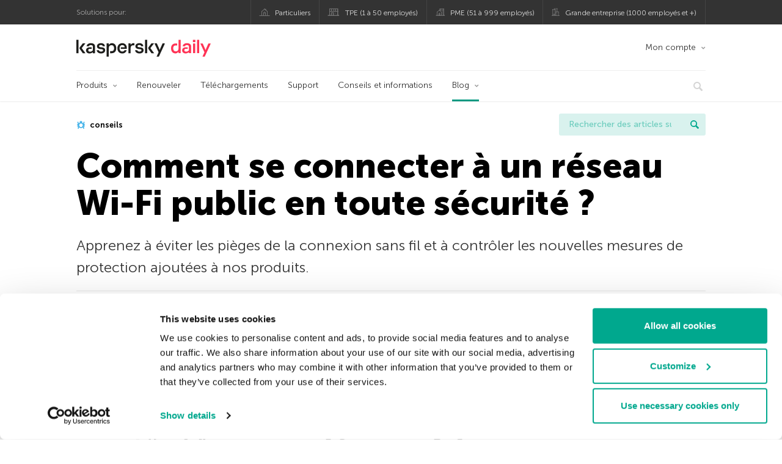

--- FILE ---
content_type: text/html; charset=UTF-8
request_url: https://www.kaspersky.fr/blog/se-connecter-a-un-wi-fi-public-securite/3535/
body_size: 13966
content:
<!DOCTYPE html>
<html lang="fr-FR" class="no-js">

<head>
	<meta charset="UTF-8" />
	<meta name="viewport" content="width=device-width, initial-scale=1" />
	<link rel="profile" href="http://gmpg.org/xfn/11" />
	<meta http-equiv="X-UA-Compatible" content="IE=Edge">
		<title>Comment se connecter à un réseau Wi-Fi public en toute sécurité ? - Kaspersky Daily - | Blog officiel de Kaspersky</title>

<!-- The SEO Framework by Sybre Waaijer -->
<link rel="canonical" href="https://www.kaspersky.fr/blog/se-connecter-a-un-wi-fi-public-securite/3535/" />
<meta name="description" content="Apprenez à éviter les pièges de la connexion sans fil et à contrôler les nouvelles mesures de protection ajoutées à nos produits." />
<meta property="og:type" content="article" />
<meta property="og:locale" content="fr_FR" />
<meta property="og:site_name" content="Blog officiel de Kaspersky" />
<meta property="og:title" content="Comment se connecter à un réseau Wi-Fi public en toute sécurité ? - Kaspersky Daily -" />
<meta property="og:description" content="Apprenez à éviter les pièges de la connexion sans fil et à contrôler les nouvelles mesures de protection ajoutées à nos produits." />
<meta property="og:url" content="https://www.kaspersky.fr/blog/se-connecter-a-un-wi-fi-public-securite/3535/" />
<meta property="og:image" content="https://www.kaspersky.fr/blog/files/2014/09/46.gif" />
<meta name="twitter:card" content="summary_large_image" />
<meta name="twitter:site" content="@kasperskyfrance" />
<meta name="twitter:creator" content="@kasperskyfrance" />
<meta name="twitter:title" content="Comment se connecter à un réseau Wi-Fi public en toute sécurité ? - Kaspersky Daily -" />
<meta name="twitter:description" content="Apprenez à éviter les pièges de la connexion sans fil et à contrôler les nouvelles mesures de protection ajoutées à nos produits." />
<meta name="twitter:image" content="https://www.kaspersky.fr/blog/files/2014/09/46.gif" />
<script type="application/ld+json">{"@context":"https://schema.org","@graph":[{"@type":"WebSite","@id":"https://www.kaspersky.fr/blog/#/schema/WebSite","url":"https://www.kaspersky.fr/blog/","name":"Blog officiel de Kaspersky","alternateName":"Kaspersky","description":"Le Blog Officiel de Kaspersky en Français. Toute l'information pour vous aider à vous protéger des virus, spyware, hackers, spam et autres formes de logiciels malveillants","inLanguage":"fr-FR","potentialAction":{"@type":"SearchAction","target":{"@type":"EntryPoint","urlTemplate":"https://www.kaspersky.fr/blog/search/{search_term_string}/"},"query-input":"required name=search_term_string"},"publisher":{"@type":"Organization","@id":"https://www.kaspersky.fr/blog/#/schema/Organization","name":"Kaspersky","url":"https://www.kaspersky.fr/blog/","logo":{"@type":"ImageObject","url":"https://media.kasperskydaily.com/wp-content/uploads/sites/93/2019/06/04060727/kl-favicon-new.png","contentUrl":"https://media.kasperskydaily.com/wp-content/uploads/sites/93/2019/06/04060727/kl-favicon-new.png","width":512,"height":512,"contentSize":"1979"}}},{"@type":"WebPage","@id":"https://www.kaspersky.fr/blog/se-connecter-a-un-wi-fi-public-securite/3535/","url":"https://www.kaspersky.fr/blog/se-connecter-a-un-wi-fi-public-securite/3535/","name":"Comment se connecter à un réseau Wi-Fi public en toute sécurité ? - Kaspersky Daily - | Blog officiel de Kaspersky","description":"Apprenez à éviter les pièges de la connexion sans fil et à contrôler les nouvelles mesures de protection ajoutées à nos produits.","inLanguage":"fr-FR","isPartOf":{"@id":"https://www.kaspersky.fr/blog/#/schema/WebSite"},"breadcrumb":{"@type":"BreadcrumbList","@id":"https://www.kaspersky.fr/blog/#/schema/BreadcrumbList","itemListElement":[{"@type":"ListItem","position":1,"item":"https://www.kaspersky.fr/blog/","name":"Blog officiel de Kaspersky"},{"@type":"ListItem","position":2,"item":"https://www.kaspersky.fr/blog/category/news/","name":"Category: Actualité"},{"@type":"ListItem","position":3,"name":"Comment se connecter à un réseau Wi-Fi public en toute sécurité ? - Kaspersky Daily -"}]},"potentialAction":{"@type":"ReadAction","target":"https://www.kaspersky.fr/blog/se-connecter-a-un-wi-fi-public-securite/3535/"},"datePublished":"2014-09-02T16:10:51+00:00","dateModified":"2020-02-26T15:49:15+00:00","author":{"@type":"Person","@id":"https://www.kaspersky.fr/blog/#/schema/Person/d6d2471861c3d03381448484b52803f3","name":"Marina Sobolevskaya"}}]}</script>
<script type="application/ld+json">{"@context":"https://schema.org","@type":"NewsArticle","mainEntityOfPage":{"@type":"WebPage","@id":"https://www.kaspersky.fr/blog/se-connecter-a-un-wi-fi-public-securite/3535/"},"headline":"Comment se connecter à un réseau Wi-Fi public en toute sécurité ?","image":"https://www.kaspersky.fr/blog/files/2014/09/46.gif","datePublished":"2014-09-02T16:10:51+00:00","dateModified":"2020-02-26T15:49:15+00:00","author":{"@type":"Person","name":"Marina Sobolevskaya","url":"https://www.kaspersky.fr/blog/author/marina/"},"publisher":{"@type":"Organization","name":"Kaspersky","logo":{"@type":"ImageObject","url":"https://media.kasperskydaily.com/wp-content/uploads/sites/93/2019/06/04060727/kl-favicon-new.png","width":60,"height":60}},"description":"Apprenez à éviter les pièges de la connexion sans fil et à contrôler les nouvelles mesures de protection ajoutées à nos produits."}</script>
<!-- / The SEO Framework by Sybre Waaijer | 382.46ms meta | 0.13ms boot -->

<link rel="dns-prefetch" href="//connect.facebook.net" />
<link rel='dns-prefetch' href='//www.google.com' />
<link rel='dns-prefetch' href='//www.kaspersky.fr' />
<link rel='dns-prefetch' href='//app-sj06.marketo.com' />
<link rel='dns-prefetch' href='//connect.facebook.net' />
<link rel="alternate" type="application/rss+xml" title="Daily - French - France - www.kaspersky.fr/blog &raquo; Flux" href="https://www.kaspersky.fr/blog/feed/" />
<link rel="alternate" type="application/rss+xml" title="Daily - French - France - www.kaspersky.fr/blog &raquo; Flux des commentaires" href="https://www.kaspersky.fr/blog/comments/feed/" />
<link rel="alternate" type="application/rss+xml" title="Daily - French - France - www.kaspersky.fr/blog &raquo; Comment se connecter à un réseau Wi-Fi public en toute sécurité ? Flux des commentaires" href="https://www.kaspersky.fr/blog/se-connecter-a-un-wi-fi-public-securite/3535/feed/" />
<link rel="alternate" title="oEmbed (JSON)" type="application/json+oembed" href="https://www.kaspersky.fr/blog/wp-json/oembed/1.0/embed?url=https%3A%2F%2Fwww.kaspersky.fr%2Fblog%2Fse-connecter-a-un-wi-fi-public-securite%2F3535%2F" />
<link rel="alternate" title="oEmbed (XML)" type="text/xml+oembed" href="https://www.kaspersky.fr/blog/wp-json/oembed/1.0/embed?url=https%3A%2F%2Fwww.kaspersky.fr%2Fblog%2Fse-connecter-a-un-wi-fi-public-securite%2F3535%2F&#038;format=xml" />
<link rel='stylesheet' id='kspr_twitter_pullquote-group-css' href='//assets.kasperskydaily.com/blog/wp-content/plugins/bwp-minify/min/?f=wp-content/plugins/kspr_twitter_pullquote/css/style.css,wp-content/plugins/pullquote-shortcode/css/pullquote-shortcode.css,wp-content/themes/daily2019/assets/css/main.css,wp-content/themes/daily2019/assets/css/post.css,wp-content/themes/daily2019/assets/font-awesome/css/font-awesome.min.css,wp-content/plugins/kaspersky-instagram/css/magnific-popup.css,wp-content/plugins/kaspersky-instagram/css/widget.css' type='text/css' media='all' />
<meta name="sentry-trace" content="6d19e50d664f4c389624dda9a4c5f336-6e1f058f138b433c-0" />
<meta name="traceparent" content="" />
<meta name="baggage" content="sentry-trace_id=6d19e50d664f4c389624dda9a4c5f336,sentry-sample_rate=0.3,sentry-transaction=%2F%7Bname%7D%2F%7Bp%7D,sentry-public_key=4826a69933e641c5b854fe1e8b9d9752,sentry-release=1.0,sentry-environment=yandex-production,sentry-sampled=false,sentry-sample_rand=0.45905" />
<script type="text/javascript" src="//app-sj06.marketo.com/js/forms2/js/forms2.min.js?ver=1.1.1" id="kasp-marketo-remote-js-js"></script>
<script type="text/javascript" src="https://www.kaspersky.fr/blog/wp-includes/js/jquery/jquery.min.js?ver=3.7.1" id="jquery-core-js"></script>
<script type="text/javascript" src="https://www.kaspersky.fr/blog/wp-includes/js/jquery/jquery-migrate.min.js?ver=3.4.1" id="jquery-migrate-js"></script>
<link rel="alternate" hreflang="fr" href="https://www.kaspersky.fr/blog/se-connecter-a-un-wi-fi-public-securite/3535/" />
<script type='text/javascript' src='//assets.kasperskydaily.com/blog/wp-content/plugins/bwp-minify/min/?f=wp-content/plugins/kspr_twitter_pullquote/js/kaspersky-twitter-pullquote.js,wp-content/plugins/kaspersky-instagram/js/jquery.magnific-popup.min.js,wp-content/plugins/kaspersky-instagram/js/widget.js'></script>
<link rel="https://api.w.org/" href="https://www.kaspersky.fr/blog/wp-json/" /><link rel="alternate" title="JSON" type="application/json" href="https://www.kaspersky.fr/blog/wp-json/wp/v2/posts/3535" /><link rel="EditURI" type="application/rsd+xml" title="RSD" href="https://www.kaspersky.fr/blog/xmlrpc.php?rsd" />
		<script>
			window.dataLayer = window.dataLayer || [];
			window.dataLayer.push({
				'Author' : 'Marina Sobolevskaya',
				'PostId' : '3535',
				'PublicationDate' : '2014-09-02',
				'Categories': 'Actualité, Conseils',
				'Tags': 'conseils, hackers, hotspot, Kaspersky Internet Security, réseau public, sécurité, support, tips, Wi-Fi, Wi-Fi safety',
				'MainTag': 'conseils',
				'Hashtags': '',

			});
		</script>
				<!-- Start GTM container script -->
		<script>(function(w,d,s,l,i){w[l]=w[l]||[];w[l].push({'gtm.start':
		new Date().getTime(),event:'gtm.js'});var f=d.getElementsByTagName(s)[0],
		j=d.createElement(s),dl=l!='dataLayer'?'&l='+l:'';j.async=true;j.src=
		'//www.googletagmanager.com/gtm.js?id='+i+dl;f.parentNode.insertBefore(j,f);
		})(window,document,'script','dataLayer','GTM-WZ7LJ3');</script>
		<!-- End Start GTM container script -->
		
		<meta name="google-site-verification" content="d2-cQklnCxqCAz2ctcK7GMydlbo7507VtUzrgBVF5u8" />
<meta name="google-site-verification" content="sbyJSKGo5_NZaIi499TafhtfagUVwuzvhTNR-8DhlkY" />	<script>
		function waitForVariable(varName, callback) {
			let interval = setInterval(() => {
				if (window[varName] !== undefined) {
					clearInterval(interval);
					callback(window[varName]);
				}
			}, 50);
		}

		waitForVariable("Ya", (Ya_ob) => {
			if (Ya_ob && Ya_ob._metrika.getCounters()[0].id) {
				window.dataLayer = window.dataLayer || [];
				dataLayer.push({
					ymCounterId_1: Ya_ob._metrika.getCounters()[0].id
				});
			}
		});
	</script>
<link rel="icon" href="https://media.kasperskydaily.com/wp-content/uploads/sites/93/2019/06/04124434/cropped-k-favicon-new-32x32.png" sizes="32x32" />
<link rel="icon" href="https://media.kasperskydaily.com/wp-content/uploads/sites/93/2019/06/04124434/cropped-k-favicon-new-192x192.png" sizes="192x192" />
<link rel="apple-touch-icon" href="https://media.kasperskydaily.com/wp-content/uploads/sites/93/2019/06/04124434/cropped-k-favicon-new-180x180.png" />
<meta name="msapplication-TileImage" content="https://media.kasperskydaily.com/wp-content/uploads/sites/93/2019/06/04124434/cropped-k-favicon-new-270x270.png" />
</head>

<body class="wp-singular post-template-default single single-post postid-3535 single-format-standard wp-theme-daily2019 lang-fr_FR">
	
		<!-- Start GTM container script -->
		<noscript><iframe src="//www.googletagmanager.com/ns.html?id=GTM-WZ7LJ3" height="0" width="0" style="display:none;visibility:hidden"></iframe></noscript>
		<!-- End Start GTM container script -->
		
			<div id="site-top" class="site-top">
		<div class="container">
			<nav class="site-nav">
				<div class="label"><p>Solutions pour:</p></div><ul class="site-selector"><li><a target="_blank" href="https://www.kaspersky.fr/home-security?icid=fr_kdailyheader_acq_ona_smm__onl_b2c_kdaily_prodmen_sm-team_______027edf6c8d61f7bf" data-element-id="product-menu" class="font-icons icon-home top-menu-business-stripe menu-item menu-item-type-custom menu-item-object-custom menu-item-6514">Particuliers</a></li>
<li><a title="font-icons icon-small-business" target="_blank" href="https://www.kaspersky.fr/small-business-security?icid=fr_kdailyheader_acq_ona_smm__onl_b2c_kdaily_prodmen_sm-team_______027edf6c8d61f7bf" data-element-id="product-menu" class="font-icons icon-small-business top-menu-business-stripe menu-item menu-item-type-custom menu-item-object-custom menu-item-6515">TPE (1 à 50 employés)</a></li>
<li><a target="_blank" href="https://www.kaspersky.fr/small-to-medium-business-security?icid=fr_kdailyheader_acq_ona_smm__onl_b2c_kdaily_prodmen_sm-team_______027edf6c8d61f7bf" data-element-id="product-menu" class="font-icons icon-medium-business top-menu-business-stripe menu-item menu-item-type-custom menu-item-object-custom menu-item-6516">PME (51 à 999 employés)</a></li>
<li><a target="_blank" href="https://www.kaspersky.fr/enterprise-security?icid=fr_kdailyheader_acq_ona_smm__onl_b2c_kdaily_prodmen_sm-team_______027edf6c8d61f7bf" data-element-id="product-menu" class="font-icons icon-enterprise top-menu-business-stripe menu-item menu-item-type-custom menu-item-object-custom menu-item-6517">Grande entreprise (1000 employés et +)</a></li>
</ul>			</nav>
		</div>
	</div>

	<header id="site-header" class="site-header">
		<div class="container">
			<a href="" class="menu-toggle">
				<span></span>
				<span></span>
				<span></span>
			</a>
								<div class="site-title ">
										<a href="https://www.kaspersky.fr/blog/" title="Blog officiel de Kaspersky" rel="home">
						<i class="kaspersky-logo">Blog officiel de Kaspersky</i>
						<span class="logo-text"></span>
						
					</a>
							</div>
	
	<ul id="menu-my-kaspersky" class="menu-utility"><li id="menu-item-9192" class="dropdown my-kaspersky top-menu-my-kaspersky menu-item menu-item-type-custom menu-item-object-custom menu-item-has-children menu-item-9192"><a href="https://boutique.kaspersky.fr/subscriber-login.html?icid=fr_kdailyheader_acq_ona_smm__onl_b2c_kdaily_main-menu_sm-team_______5da22aa02951878d">Mon compte</a>
<ul class="sub-menu">
	<li id="menu-item-9193" class="menu-item menu-item-type-custom menu-item-object-custom menu-item-9193"><a href="https://my.kaspersky.com/MyDevices?icid=fr_kdailyheader_acq_ona_smm__onl_b2c_kdaily_main-menu_sm-team_______5da22aa02951878d"><i class="font-icons icon-devices"></i>Mes appareils</a></li>
	<li id="menu-item-9194" class="menu-item menu-item-type-custom menu-item-object-custom menu-item-9194"><a href="https://my.kaspersky.com/MyLicenses?icid=fr_kdailyheader_acq_ona_smm__onl_b2c_kdaily_main-menu_sm-team_______5da22aa02951878d"><i class="font-icons icon-subscriptions"></i>Mes licences</a></li>
	<li id="menu-item-9195" class="menu-item menu-item-type-custom menu-item-object-custom menu-item-9195"><a href="https://my.kaspersky.com/MyDownloads?icid=fr_kdailyheader_acq_ona_smm__onl_b2c_kdaily_main-menu_sm-team_______5da22aa02951878d"><i class="font-icons icon-card"></i>Mes téléchargements</a></li>
</ul>
</li>
</ul>
	<nav class="main-nav">
		<ul id="menu-main-menu" class="main-menu"><li class="dropdown mega top-menu-products menu-item menu-item-type-custom menu-item-object-custom menu-item-has-children menu-item-9008"><a href="https://www.kaspersky.fr/home-security?icid=fr_kdailyheader_acq_ona_smm__onl_b2c_kdaily_main-menu_sm-team_______5da22aa02951878d" data-element-id="main-menu">Produits</a>
<ul class="submenu">
<li class="first">
	<ul class="featured section-col-l-3 no-gutter">
<li class="menu-item menu-item-type-custom menu-item-object-custom menu-item-9010"><a href="https://www.kaspersky.fr/premium?icid=fr_kdailyheader_acq_ona_smm__onl_b2c_kdaily_main-menu_sm-team_______5da22aa02951878d" data-element-id="main-menu"><span style="color: #999;">PREMIUM PROTECTION</span><br>Kaspersky Premium</a><div class="desc"><br><p>Protection complète de vos appareils, de votre vie privée en ligne et de votre identité</p></div>
<li class="menu-item menu-item-type-custom menu-item-object-custom menu-item-8997"><a href="https://www.kaspersky.fr/plus?icid=fr_kdailyheader_acq_ona_smm__onl_b2c_kdaily_main-menu_sm-team_______5da22aa02951878d" data-element-id="main-menu"><span style="color: #999;">PROTECTION AVANCÉE</span><br>Kaspersky Plus</a><div class="desc"><br><p>Combine les fonctionnalités de sécurité, de performances et de confidentialité en une seule application</p></div>
<li class="menu-item menu-item-type-custom menu-item-object-custom menu-item-9007"><a href="https://www.kaspersky.fr/standard?icid=fr_kdailyheader_acq_ona_smm__onl_b2c_kdaily_main-menu_sm-team_______5da22aa02951878d" data-element-id="main-menu"><span style="color: #999;">STANDARD PROTECTION</span><br>Kaspersky Standard</a><div class="desc"><br><p>Protection améliorée qui dynamise les performances de vos appareils</p></div>
	</ul>

<li>
	<ul class="regular">
<li class="title"><h6>Protection des enfants</h6>
<li class="menu-item menu-item-type-custom menu-item-object-custom menu-item-10607"><a href="https://www.kaspersky.fr/safe-kids?icid=fr_kdailyheader_acq_ona_smm__onl_b2c_kdaily_main-menu_sm-team_______5da22aa02951878d" data-element-id="main-menu">Kaspersky Safe Kids</a>
<li class="menu-item menu-item-type-custom menu-item-object-custom menu-item-8999"><a href="https://www.kaspersky.fr/vpn-secure-connection?icid=fr_kdailyheader_acq_ona_smm__onl_b2c_kdaily_main-menu_sm-team_______5da22aa02951878d" data-element-id="main-menu">Kaspersky VPN Secure Connection</a>
<li class="menu-item menu-item-type-custom menu-item-object-custom menu-item-9004"><a href="https://www.kaspersky.fr/password-manager?icid=fr_kdailyheader_acq_ona_smm__onl_b2c_kdaily_main-menu_sm-team_______5da22aa02951878d" data-element-id="main-menu">Kaspersky Password Manager</a>
	</ul>

</ul>

<li class="top-menu-renew menu-item menu-item-type-custom menu-item-object-custom menu-item-9014"><a href="https://www.kaspersky.fr/renewal-center/home?icid=fr_kdailyheader_acq_ona_smm__onl_b2c_kdaily_main-menu_sm-team_______5da22aa02951878d" data-element-id="main-menu">Renouveler</a>
<li class="top-menu-downloads menu-item menu-item-type-custom menu-item-object-custom menu-item-9015"><a href="https://www.kaspersky.fr/downloads?icid=fr_kdailyheader_acq_ona_smm__onl_b2c_kdaily_main-menu_sm-team_______5da22aa02951878d" data-element-id="main-menu">Téléchargements</a>
<li class="top-menu-support menu-item menu-item-type-custom menu-item-object-custom menu-item-9016"><a href="https://support.kaspersky.com/fr?icid=fr_kdailyheader_acq_ona_smm__onl_b2c_kdaily_main-menu_sm-team_______5da22aa02951878d" data-element-id="main-menu">Support</a>
<li class="top-menu-resource-center menu-item menu-item-type-custom menu-item-object-custom menu-item-9017"><a href="https://www.kaspersky.fr/resource-center?icid=fr_kdailyheader_acq_ona_smm__onl_b2c_kdaily_main-menu_sm-team_______5da22aa02951878d" data-element-id="main-menu">Conseils et informations</a>
<li class="dropdown active top-menu-blog menu-item menu-item-type-custom menu-item-object-custom menu-item-home menu-item-has-children menu-item-9018"><a href="https://www.kaspersky.fr/blog/" data-element-id="main-menu">Blog</a>
<ul class="submenu">
<li class="menu-item menu-item-type-taxonomy menu-item-object-category menu-item-9569"><a href="https://www.kaspersky.fr/blog/category/business/" data-element-id="main-menu">Business</a><div class="desc"> </div>
<li class="menu-item menu-item-type-taxonomy menu-item-object-category current-post-ancestor current-menu-parent current-post-parent menu-item-9568"><a href="https://www.kaspersky.fr/blog/category/news/" data-element-id="main-menu">Actualité</a><div class="desc"> </div>
<li class="menu-item menu-item-type-taxonomy menu-item-object-category menu-item-9575"><a href="https://www.kaspersky.fr/blog/category/privacy/" data-element-id="main-menu">Vie privée</a><div class="desc"> </div>
<li class="menu-item menu-item-type-taxonomy menu-item-object-category menu-item-9572"><a href="https://www.kaspersky.fr/blog/category/products/" data-element-id="main-menu">Produits</a><div class="desc"> </div>
<li class="menu-item menu-item-type-taxonomy menu-item-object-category menu-item-9573"><a href="https://www.kaspersky.fr/blog/category/special-projects/" data-element-id="main-menu">Projet spécial</a><div class="desc"> </div>
<li class="menu-item menu-item-type-taxonomy menu-item-object-category menu-item-9574"><a href="https://www.kaspersky.fr/blog/category/technology/" data-element-id="main-menu">Technologie</a><div class="desc"> </div>
<li class="menu-item menu-item-type-taxonomy menu-item-object-category menu-item-9571"><a href="https://www.kaspersky.fr/blog/category/threats/" data-element-id="main-menu">Menaces</a><div class="desc"> </div>
<li class="menu-item menu-item-type-taxonomy menu-item-object-category current-post-ancestor current-menu-parent current-post-parent menu-item-9570"><a href="https://www.kaspersky.fr/blog/category/tips/" data-element-id="main-menu">Conseils</a><div class="desc"> </div>
<li class="border-top secondary-list-item menu-item menu-item-type-custom menu-item-object-custom menu-item-9766"><a target="_blank" href="https://www.kaspersky.fr/blog/feed/" data-element-id="main-menu">RSS</a>
<li class="secondary-list-item menu-item menu-item-type-custom menu-item-object-custom menu-item-10696"><a target="_blank" href="/blog/subscribe/" data-element-id="main-menu">S&rsquo;abonner</a>
</ul>


<li class="search">
	<a href="#" class="inactive search-button">
		<i class="font-icons icon-search"></i>
	</a>
	<form action="https://www.kaspersky.fr/search">
		<input type="text" placeholder="Ecrivez ce que vous recherchez et appuyez sur entrée..." name="query" value="" autocomplete="off">
	</form>
	<a href="#" class="close-search">
		<i class="font-icons icon-cancel"></i>
	</a>
</li>
</ul>	</nav>
	</div>
	</header><!-- #site-header -->

	<div class="mobile-menu-wrapper">
		<ul class="mobile-nav" data-back="Retour">
			<li class="title">
				<span>Solutions pour:</span>
			</li>
			<li class="parent" data-parent="SOLUTIONS POUR LES PARTICULIERS" data-icon="font-icons icon-home top-item"><a rel="SOLUTIONS POUR LES PARTICULIERS" href="#" data-element-id="mobile-menu"><i class="font-icons icon-home top-item"></i><span>Particuliers</span></a>
<ul class="submenu">
<li class="parent" data-parent="Solutions de sécurité informatique" data-icon="top-item no-icon"><a rel="Solutions de sécurité informatique" href="https://www.kaspersky.fr/home-security?icid=fr_kdailyheader_acq_ona_smm__onl_b2c_kdaily_mobmen_sm-team_______bdfa401103107bec" data-element-id="mobile-menu"><i class="top-item no-icon"></i><span>Solutions de sécurité informatique</span></a>
	<ul class="submenu">
<li class="menu-item menu-item-type-custom menu-item-object-custom menu-item-9094"><a href="https://www.kaspersky.fr/premium?icid=fr_kdailyheader_acq_ona_smm__onl_b2c_kdaily_mobmen_sm-team_______bdfa401103107bec" data-element-id="mobile-menu">Kaspersky Premium</a>
<li class="menu-item menu-item-type-custom menu-item-object-custom menu-item-9095"><a href="https://www.kaspersky.fr/plus?icid=fr_kdailyheader_acq_ona_smm__onl_b2c_kdaily_mobmen_sm-team_______bdfa401103107bec" data-element-id="mobile-menu">Kaspersky Plus</a>
<li class="menu-item menu-item-type-custom menu-item-object-custom menu-item-9096"><a href="https://www.kaspersky.fr/standard?icid=fr_kdailyheader_acq_ona_smm__onl_b2c_kdaily_mobmen_sm-team_______bdfa401103107bec" data-element-id="mobile-menu">Kaspersky Standard</a>
<li class="menu-item menu-item-type-custom menu-item-object-custom menu-item-9126"><a href="https://www.kaspersky.fr/home-security?icid=fr_kdailyheader_acq_ona_smm__onl_b2c_kdaily_mobmen_sm-team_______bdfa401103107bec" data-element-id="mobile-menu">Voir toutes les solutions</a>
<li class="title"><h6><span>Protection des enfants</span></h6>
<li class="menu-item menu-item-type-custom menu-item-object-custom menu-item-10608"><a href="https://www.kaspersky.fr/safe-kids?icid=fr_kdailyheader_acq_ona_smm__onl_b2c_kdaily_mobmen_sm-team_______bdfa401103107bec" data-element-id="mobile-menu">Kaspersky Safe Kids</a>
<li class="menu-item menu-item-type-custom menu-item-object-custom menu-item-9102"><a href="https://www.kaspersky.fr/vpn-secure-connection?icid=fr_kdailyheader_acq_ona_smm__onl_b2c_kdaily_mobmen_sm-team_______bdfa401103107bec" data-element-id="mobile-menu">Kaspersky VPN Secure Connection</a>
<li class="menu-item menu-item-type-custom menu-item-object-custom menu-item-9099"><a href="https://www.kaspersky.fr/password-manager?icid=fr_kdailyheader_acq_ona_smm__onl_b2c_kdaily_mobmen_sm-team_______bdfa401103107bec" data-element-id="mobile-menu">Kaspersky Password Manager</a>
	</ul>

<li class="menu-item menu-item-type-custom menu-item-object-custom menu-item-9079"><a href="https://www.kaspersky.fr/renewal-center/home?icid=fr_kdailyheader_acq_ona_smm__onl_b2c_kdaily_mobmen_sm-team_______bdfa401103107bec" data-element-id="mobile-menu">Renouveler</a>
<li class="menu-item menu-item-type-custom menu-item-object-custom menu-item-9078"><a href="https://www.kaspersky.fr/downloads?icid=fr_kdailyheader_acq_ona_smm__onl_b2c_kdaily_mobmen_sm-team_______bdfa401103107bec" data-element-id="mobile-menu">Téléchargements</a>
<li class="menu-item menu-item-type-custom menu-item-object-custom menu-item-9077"><a href="https://support.kaspersky.com/fr?icid=fr_kdailyheader_acq_ona_smm__onl_b2c_kdaily_mobmen_sm-team_______bdfa401103107bec" data-element-id="mobile-menu">Support</a>
<li class="menu-item menu-item-type-custom menu-item-object-custom menu-item-9076"><a href="https://www.kaspersky.fr/resource-center?icid=fr_kdailyheader_acq_ona_smm__onl_b2c_kdaily_mobmen_sm-team_______bdfa401103107bec" data-element-id="mobile-menu">Conseils et informations</a>
<li class="parent" data-parent="MON COMPTE" data-icon="top-item no-icon"><a rel="MON COMPTE" href="#" data-element-id="mobile-menu"><i class="top-item no-icon"></i><span>Mon compte</span></a>
	<ul class="submenu">
<li class="menu-item menu-item-type-custom menu-item-object-custom menu-item-9127"><a href="https://my.kaspersky.com/?icid=fr_kdailyheader_acq_ona_smm__onl_b2c_kdaily_mobmen_sm-team_______bdfa401103107bec" data-element-id="mobile-menu"><i class="font-icons icon-devices"></i> My Kaspersky</a>
<li class="menu-item menu-item-type-custom menu-item-object-custom menu-item-9128"><a href="https://my.kaspersky.com/MyLicenses?icid=fr_kdailyheader_acq_ona_smm__onl_b2c_kdaily_mobmen_sm-team_______bdfa401103107bec" data-element-id="mobile-menu"><i class="font-icons icon-subscriptions"></i> Mes produits</a>
<li class="menu-item menu-item-type-custom menu-item-object-custom menu-item-9129"><a href="http://boutique.kaspersky.fr/subscriber-login.html?icid=fr_kdailyheader_acq_ona_smm__onl_b2c_kdaily_mobmen_sm-team_______bdfa401103107bec" data-element-id="mobile-menu"><i class="font-icons icon-card"></i> Espace client</a>
	</ul>

</ul>

<li class="menu-item menu-item-type-custom menu-item-object-custom menu-item-21783"><a href="https://www.kaspersky.fr/next?icid=fr_kdailyheader_acq_ona_smm__onl_b2c_kdaily_mobmen_sm-team_______bdfa401103107bec" data-element-id="mobile-menu">Kaspersky Next</a>
<li class="menu-item menu-item-type-custom menu-item-object-custom menu-item-9083"><a href="https://www.kaspersky.fr/small-business-security?icid=fr_kdailyheader_acq_ona_smm__onl_b2c_kdaily_mobmen_sm-team_______bdfa401103107bec" data-element-id="mobile-menu">TPE (1 à 50 employés)</a>
<li class="menu-item menu-item-type-custom menu-item-object-custom menu-item-9089"><a href="https://www.kaspersky.fr/small-to-medium-business-security?icid=fr_kdailyheader_acq_ona_smm__onl_b2c_kdaily_mobmen_sm-team_______bdfa401103107bec" data-element-id="mobile-menu">PME (51 à 999 employés)</a>
<li class="menu-item menu-item-type-custom menu-item-object-custom menu-item-9088"><a href="https://www.kaspersky.fr/enterprise-security?icid=fr_kdailyheader_acq_ona_smm__onl_b2c_kdaily_mobmen_sm-team_______bdfa401103107bec" data-element-id="mobile-menu">Grande entreprise (1 000 employés et +)</a>
<li class="splitter"></li>
<li class="menu-item menu-item-type-custom menu-item-object-custom menu-item-15422"><a href="https://www.kaspersky.fr/blog/?s=" data-element-id="mobile-menu">Rechercher des articles</a>
<li class="parent" data-parent="BLOG" data-icon="top-item no-icon"><a rel="BLOG" href="https://www.kaspersky.fr/blog/" data-element-id="mobile-menu"><i class="top-item no-icon"></i><span>Blog</span></a>
<ul class="submenu">
<li class="menu-item menu-item-type-taxonomy menu-item-object-category current-post-ancestor current-menu-parent current-post-parent menu-item-9576"><a href="https://www.kaspersky.fr/blog/category/news/" data-element-id="mobile-menu">Actualité</a><div class="desc"> </div>
<li class="menu-item menu-item-type-taxonomy menu-item-object-category menu-item-9577"><a href="https://www.kaspersky.fr/blog/category/business/" data-element-id="mobile-menu">Business</a><div class="desc"> </div>
<li class="menu-item menu-item-type-taxonomy menu-item-object-category current-post-ancestor current-menu-parent current-post-parent menu-item-9578"><a href="https://www.kaspersky.fr/blog/category/tips/" data-element-id="mobile-menu">Conseils</a><div class="desc"> </div>
<li class="menu-item menu-item-type-taxonomy menu-item-object-category menu-item-9579"><a href="https://www.kaspersky.fr/blog/category/threats/" data-element-id="mobile-menu">Menaces</a><div class="desc"> </div>
<li class="menu-item menu-item-type-taxonomy menu-item-object-category menu-item-9580"><a href="https://www.kaspersky.fr/blog/category/products/" data-element-id="mobile-menu">Produits</a><div class="desc"> </div>
<li class="menu-item menu-item-type-taxonomy menu-item-object-category menu-item-9581"><a href="https://www.kaspersky.fr/blog/category/special-projects/" data-element-id="mobile-menu">Projet spécial</a><div class="desc"> </div>
<li class="menu-item menu-item-type-taxonomy menu-item-object-category menu-item-9582"><a href="https://www.kaspersky.fr/blog/category/technology/" data-element-id="mobile-menu">Technologie</a><div class="desc"> </div>
<li class="menu-item menu-item-type-taxonomy menu-item-object-category menu-item-9583"><a href="https://www.kaspersky.fr/blog/category/privacy/" data-element-id="mobile-menu">Vie privée</a><div class="desc"> </div>
</ul>

<li class="parent" data-parent="" data-icon="top-item"><a href="#" data-element-id="mobile-menu"><i class="top-item"></i><span>Partenaires</span></a>
<ul class="submenu">
<li class="menu-item menu-item-type-custom menu-item-object-custom menu-item-9103"><a href="https://www.kaspersky.fr/partners?icid=fr_kdailyheader_acq_ona_smm__onl_b2c_kdaily_mobmen_sm-team_______bdfa401103107bec" data-element-id="mobile-menu">Partenaires</a>
<li class="menu-item menu-item-type-custom menu-item-object-custom menu-item-9104"><a href="https://www.kaspersky.fr/small-to-medium-business-security/how-to-buy?icid=fr_kdailyheader_acq_ona_smm__onl_b2c_kdaily_mobmen_sm-team_______bdfa401103107bec" data-element-id="mobile-menu">Trouver un partenaire</a>
<li class="menu-item menu-item-type-custom menu-item-object-custom menu-item-9105"><a href="https://www.kaspersky.fr/partners/affiliate?icid=fr_kdailyheader_acq_ona_smm__onl_b2c_kdaily_mobmen_sm-team_______bdfa401103107bec" data-element-id="mobile-menu">Programme d&rsquo;affiliation</a>
<li class="menu-item menu-item-type-custom menu-item-object-custom menu-item-9106"><a href="https://www.kaspersky.fr/partners/technology?icid=fr_kdailyheader_acq_ona_smm__onl_b2c_kdaily_mobmen_sm-team_______bdfa401103107bec" data-element-id="mobile-menu">Partenariats technologiques</a>
<li class="menu-item menu-item-type-custom menu-item-object-custom menu-item-9107"><a href="https://www.kaspersky.fr/partners/whitelist-program?icid=fr_kdailyheader_acq_ona_smm__onl_b2c_kdaily_mobmen_sm-team_______bdfa401103107bec" data-element-id="mobile-menu">Programme &nbsp;&raquo; White List &laquo;&nbsp;</a>
</ul>

<li class="parent" data-parent="" data-icon="top-item"><a href="#" data-element-id="mobile-menu"><i class="top-item"></i><span>À propos</span></a>
<ul class="submenu">
<li class="menu-item menu-item-type-custom menu-item-object-custom menu-item-9109"><a href="https://www.kaspersky.fr/about?icid=fr_kdailyheader_acq_ona_smm__onl_b2c_kdaily_mobmen_sm-team_______bdfa401103107bec" data-element-id="mobile-menu">À propos</a>
<li class="menu-item menu-item-type-custom menu-item-object-custom menu-item-9110"><a href="https://www.kaspersky.fr/about/company?icid=fr_kdailyheader_acq_ona_smm__onl_b2c_kdaily_mobmen_sm-team_______bdfa401103107bec" data-element-id="mobile-menu">Société</a>
<li class="menu-item menu-item-type-custom menu-item-object-custom menu-item-9111"><a href="https://www.kaspersky.fr/about/team?icid=fr_kdailyheader_acq_ona_smm__onl_b2c_kdaily_mobmen_sm-team_______bdfa401103107bec" data-element-id="mobile-menu">Équipe</a>
<li class="menu-item menu-item-type-custom menu-item-object-custom menu-item-9112"><a href="https://www.kaspersky.fr/about/how-we-work?icid=fr_kdailyheader_acq_ona_smm__onl_b2c_kdaily_mobmen_sm-team_______bdfa401103107bec" data-element-id="mobile-menu">Nos méthodes de travail</a>
<li class="menu-item menu-item-type-custom menu-item-object-custom menu-item-9113"><a href="https://www.kaspersky.fr/about/press-releases?icid=fr_kdailyheader_acq_ona_smm__onl_b2c_kdaily_mobmen_sm-team_______bdfa401103107bec" data-element-id="mobile-menu">Communiqués de presse</a>
<li class="menu-item menu-item-type-custom menu-item-object-custom menu-item-9114"><a href="https://press.kaspersky.com/?icid=fr_kdailyheader_acq_ona_smm__onl_b2c_kdaily_mobmen_sm-team_______bdfa401103107bec" data-element-id="mobile-menu">Presse</a>
<li class="menu-item menu-item-type-custom menu-item-object-custom menu-item-9115"><a href="https://www.kaspersky.fr/about/careers?icid=fr_kdailyheader_acq_ona_smm__onl_b2c_kdaily_mobmen_sm-team_______bdfa401103107bec" data-element-id="mobile-menu">Carrières</a>
<li class="menu-item menu-item-type-custom menu-item-object-custom menu-item-9116"><a href="https://www.kaspersky.fr/about/kaspersky-motorsport?icid=fr_kdailyheader_acq_ona_smm__onl_b2c_kdaily_mobmen_sm-team_______bdfa401103107bec" data-element-id="mobile-menu">Motorsport</a>
</ul>

<li class="menu-item menu-item-type-custom menu-item-object-custom menu-item-9117"><a href="http://support.kaspersky.com/fr?icid=fr_kdailyheader_acq_ona_smm__onl_b2c_kdaily_mobmen_sm-team_______bdfa401103107bec" data-element-id="mobile-menu">Support</a>
<li class="menu-item menu-item-type-custom menu-item-object-custom menu-item-9118"><a href="https://www.kaspersky.fr/about/contact?icid=fr_kdailyheader_acq_ona_smm__onl_b2c_kdaily_mobmen_sm-team_______bdfa401103107bec" data-element-id="mobile-menu">Nous contacter</a>
<li class="menu-item menu-item-type-custom menu-item-object-custom menu-item-9119"><a href="https://www.kaspersky.fr/search?icid=fr_kdailyheader_acq_ona_smm__onl_b2c_kdaily_mobmen_sm-team_______bdfa401103107bec" data-element-id="mobile-menu">Recherche</a>
		</ul>
		<div class="background-overlay"></div>
	</div>

		<div class="c-page">

		
		<section class="c-page-header js-sticky-header">
			<div class="o-container-fluid">
				<div class="c-page-header__wrapper">
					<form class="c-page-search__form c-page-search__form--small" role="search" method="get" action="https://www.kaspersky.fr/blog/">
						<div class="c-form-element c-form-element--style-fill">
							<div class="c-form-element__field">
								<input type="text" class="c-form-element__text" name="s" placeholder="Rechercher des articles sur le blog">
							</div>
						</div>
						<button type="submit" class="c-button" value="Search">Rechercher</button>
					</form>
				</div>
			</div>
		</section><section class="c-block c-block--spacing-b-small@sm c-block--divider">
	<div class="o-container-fluid">
		<article class="c-article">
			<header class="c-article__header">
					<ul class="c-taxonomy c-taxonomy--category">
					<li><a class="c-link--icon-primary" href="https://www.kaspersky.fr/blog/tag/conseils/"><img class="o-icon" src="https://media.kasperskydaily.com/wp-content/uploads/sites/93/2019/11/17160632/bug.png" /> conseils</a></li>
				</ul>
				<h1 class="c-article__title">Comment se connecter à un réseau Wi-Fi public en toute sécurité ?</h1>	<div class="c-article__intro">
					<p>Apprenez à éviter les pièges de la connexion sans fil et à contrôler les nouvelles mesures de protection ajoutées à nos produits. </p>
			</div>
	<ul class="c-article__meta-list">
		<li class="c-article__author">
			<div class="c-article__author-avatar">
				<a href="https://www.kaspersky.fr/blog/author/marina/"><img alt='' src='https://media.kasperskydaily.com/wp-content/uploads/2017/06/28191438/Sobolevskaya.jpg' srcset='https://media.kasperskydaily.com/wp-content/uploads/2017/06/28191438/Sobolevskaya.jpg 2x' class='avatar avatar-50 photo' height='50' width='50' decoding='async'/></a>
			</div>
			<p class="c-article__author-name">
				<a href="https://www.kaspersky.fr/blog/author/marina/">Marina Sobolevskaya</a>
			</p>
		</li>
				<li class="c-article__time c-article__meta-spacer">
			<p>
				<time datetime="2014-09-02T16:10:51+02:00">2 Sep 2014</time>
			</p>
		</li>
			</ul>
		<figure class="c-article__figure">
		<img width="640" height="480" src="https://media.kasperskydaily.com/wp-content/uploads/sites/93/2014/09/06100705/46.gif" class="attachment-daily-2019-article-image size-daily-2019-article-image wp-post-image" alt="" decoding="async" fetchpriority="high" data-src="https://media.kasperskydaily.com/wp-content/uploads/sites/93/2014/09/06100705/46.gif" data-srcset="" srcset="" />	</figure>
	</header>

			<div class="o-row c-article__body c-article__body--columns@lg">
				<div class="o-col-8@lg">
					<div class="c-article__content">
						<div class="c-wysiwyg">
							<p>C’est tellement pratique de se connecter gratuitement à un réseau Wi-Fi dans un café, dans un parc ou dans un aéroport. Mais est-ce totalement sûr ? Voyons quels en sont les risques et comment vous connecter à un réseau public en toute sécurité.</p>
<p> </p>
<p>En général, les réseaux Wi-Fi que l’on trouve dans les lieux publics ne sont pas bien protégés. Ils se basent souvent sur des protocoles de chiffrement trop simples ou parfois pas chiffrés du tout. Dans certains cas, vos informations confidentielles (par exemple : vos mots de passe, vos numéros de cartes de crédit ou votre messagerie instantanée) peuvent être interceptées par des pirates. De plus, les hackers peuvent s’amuser avec le contenu de vos téléchargements, par exemple vous afficher une page Web altérée ou vous proposer une application malveillante en la faisant passer pour une fiable.</p>
<p>A chaque fois que vous vous connectez à un réseau Wi-Fi, <a href="https://www.kaspersky.com/fr/multi-device-security" target="_blank" rel="noopener nofollow">Kaspersky Internet Security</a> les analyse et recherche leurs vulnérabilités.</p>
<p>Si l’un des réseaux Wi-Fi n’est pas sécurisé, l’application affichera une notification vous informant que vous êtes sur le point de vous connecter à un réseau qui n’est  pas assez protégé.</p>
<p><a href="https://media.kasperskydaily.com/wp-content/uploads/sites/93/2014/09/06100704/Publicwifi.png"><img decoding="async" class="aligncenter size-full wp-image-3537" src="https://media.kasperskydaily.com/wp-content/uploads/sites/93/2014/09/06100704/Publicwifi.png" alt="Publicwifi" width="402" height="210"></a></p>
<p>Vous pouvez activer ou désactiver les notifications concernant la détection de vulnérabilités  sur les réseaux Wi-Fi. Pour cela, ouvrez les paramètres de configuration de Kaspersky Internet Security et cliquez sur <strong>Centre de Protection -&gt; Pare-Feu. </strong>Sur la fenêtre du Pare-Feu, cochez ou décochez les cases :</p>
<blockquote class="twitter-pullquote"><p>Quand vous vous connectez à un réseau #WiFi, Kaspersky les analyse et recherche les vulnérabilités.</p><a href="https://twitter.com/share?url=https%3A%2F%2Fkas.pr%2Fs9NB&amp;text=Quand+vous+vous+connectez+%C3%A0+un+r%C3%A9seau+%23WiFi%2C%C2%A0Kaspersky%C2%A0les+analyse+et+recherche+les+vuln%C3%A9rabilit%C3%A9s." class="btn btn-twhite" data-lang="en" data-count="0" target="_blank" rel="noopener nofollow">Tweet</a></blockquote>
<ol>
</ol><ul>
<li><strong>Activez les notifications de vulnérabilités lors de la connexion à un réseau Wi-Fi.</strong> <strong>Kaspersky Internet Security. </strong>Si vous activez cette option, Kaspersky Internet Security vous enverra une notification s’il détecte une vulnérabilité lors de votre connexion sur un réseau public ou privé.</li>
</ul>

<ul>
<li><strong>Bloquage et avertissement sur les transmissions de mots de passe non sécurisées via Internet. </strong>Si vous activez cette option, <strong>Kaspersky Internet Security</strong> bloquera les tentatives d’envoi de mots de passe lors votre connexion à un réseau public ou privé non sécurisé.</li>
<li><a href="https://media.kasperskydaily.com/wp-content/uploads/sites/93/2014/09/06100701/Publicwifi2.png"><img decoding="async" class="aligncenter size-full wp-image-3538" src="https://media.kasperskydaily.com/wp-content/uploads/sites/93/2014/09/06100701/Publicwifi2.png" alt="Publicwifi2" width="700" height="527"></a></li>
</ul>
<p>Pour en savoir plus sur la sécurité des réseaux Wi-Fi, consultez l’article d’origine dans notre <a href="http://support.kaspersky.com/fr/10965" target="_blank" rel="noopener">base de connaissances Kaspersky Lab</a>.</p>
<div class="c-site-logo c-site-logo--symbol"></div>
<div ub-in-page="625d0f82e0cb761e6d5ba0b3"></div>						</div>
					</div>
				</div>

				<div class="o-col-4@lg">
	<aside class="c-article__sidebar js-sticky-sidebar">
		<div class="c-widget">
					<ul class="c-taxonomy c-taxonomy--tags">
							<li><a href="https://www.kaspersky.fr/blog/tag/conseils/">conseils</a></li>
							<li><a href="https://www.kaspersky.fr/blog/tag/hackers/">hackers</a></li>
							<li><a href="https://www.kaspersky.fr/blog/tag/hotspot/">hotspot</a></li>
							<li><a href="https://www.kaspersky.fr/blog/tag/kaspersky-internet-security/">Kaspersky Internet Security</a></li>
							<li><a href="https://www.kaspersky.fr/blog/tag/reseau-public/">réseau public</a></li>
							<li><a href="https://www.kaspersky.fr/blog/tag/securite/">sécurité</a></li>
							<li><a href="https://www.kaspersky.fr/blog/tag/support/">support</a></li>
							<li><a href="https://www.kaspersky.fr/blog/tag/tips-2/">tips</a></li>
							<li><a href="https://www.kaspersky.fr/blog/tag/wi-fi/">Wi-Fi</a></li>
							<li><a href="https://www.kaspersky.fr/blog/tag/wi-fi-safety/">Wi-Fi safety</a></li>
					</ul>
		</div>
		<div class="js-sticky-sidebar-visible">
			        					<div class="c-widget c-widget--full kl_sm_sidebar_banner">
				<a data-element-id="sidebar-banner" class="u-hidden u-block@lg" href="https://case404.kaspersky.com/?lng=fr&#038;icid=fr_genz_genz_ona_smm__onl_b2c_kdaily_lnk________e683139fdd3ba714"><img src="https://media.kasperskydaily.com/wp-content/uploads/sites/93/2025/05/22231631/900%D1%85945Rob_fr.gif" /></a><a data-element-id="sidebar-banner" class="u-block u-hidden@lg" href="https://case404.kaspersky.com/?lng=fr&#038;icid=fr_genz_genz_ona_smm__onl_b2c_kdaily_lnk________e683139fdd3ba714"><img src="https://media.kasperskydaily.com/wp-content/uploads/sites/93/2025/05/22231631/900%D1%85945Rob_fr.gif" /></a>			</div>
				<div class="c-widget" data-element-id="sidebar-related">
				<h5 class="c-block__title c-block__title--small">Dans la même rubrique</h5>
	<div class="o-row c-card__row--fixed-width@sm js-slider-posts-mobile">
								<div class="o-col-6@sm o-col-12@lg">
				<article class="c-card c-card--mini kl_sm_sidebar_related">
										<figure class="c-card__figure">
						<a data-element-id="sidebar-related-image" href="https://www.kaspersky.fr/blog/most-important-cybersecurity-resolutions-2026/23493/">
							<img width="700" height="460" src="https://media.kasperskydaily.com/wp-content/uploads/sites/93/2025/12/30140227/most-important-cybersecurity-resolutions-2026-featured-700x460.jpg" class="attachment-daily-2019-post-thumbnail-large size-daily-2019-post-thumbnail-large wp-post-image" alt="Nouvelles lois et tendances en matière de cybersécurité en 2026" decoding="async" data-src="https://media.kasperskydaily.com/wp-content/uploads/sites/93/2025/12/30140227/most-important-cybersecurity-resolutions-2026-featured-700x460.jpg" data-srcset="" srcset="" />						</a>
					</figure>
										<div class="c-card__content">
						<h3 class="c-card__title"><a data-element-id="sidebar-related-title" href="https://www.kaspersky.fr/blog/most-important-cybersecurity-resolutions-2026/23493/">Votre liste de contrôle personnelle pour la sécurité informatique en 2026</a></h3>					</div>
				</article>
			</div>
								<div class="o-col-6@sm o-col-12@lg">
				<article class="c-card c-card--mini kl_sm_sidebar_related">
										<figure class="c-card__figure">
						<a data-element-id="sidebar-related-image" href="https://www.kaspersky.fr/blog/safe-digital-detox-2025/22826/">
							<img width="700" height="460" src="https://media.kasperskydaily.com/wp-content/uploads/sites/93/2025/06/02170509/safe-digital-detox-2025-featured-1-700x460.jpg" class="attachment-daily-2019-post-thumbnail-large size-daily-2019-post-thumbnail-large wp-post-image" alt="" decoding="async" data-src="https://media.kasperskydaily.com/wp-content/uploads/sites/93/2025/06/02170509/safe-digital-detox-2025-featured-1-700x460.jpg" data-srcset="" srcset="" />						</a>
					</figure>
										<div class="c-card__content">
						<h3 class="c-card__title"><a data-element-id="sidebar-related-title" href="https://www.kaspersky.fr/blog/safe-digital-detox-2025/22826/">Détox numérique : comment faire une pause des écrans en toute sécurité</a></h3>					</div>
				</article>
			</div>
			</div>
			</div>
			</div>
	</aside>
</div>
			</div>

		</article>
	</div>
</section>
	<section class="c-block c-block--spacing-t-small@sm c-block--spacing-b-small@sm c-block--divider">
		<div class="o-container-fluid">
			<article class="c-card c-card--hor@sm kl_sm_readnext" data-element-id="read-next">
								<figure class="c-card__figure">
					<a data-element-id="read-next-image" href="https://www.kaspersky.fr/blog/guide-de-survie-dans-le-monde-cybernetique-carte-bancaire-2/3867/">
						<img width="658" height="465" src="https://media.kasperskydaily.com/wp-content/uploads/sites/93/2014/11/06100405/42-658x465.png" class="attachment-daily-2019-post-thumbnail-large size-daily-2019-post-thumbnail-large wp-post-image" alt="" decoding="async" data-src="https://media.kasperskydaily.com/wp-content/uploads/sites/93/2014/11/06100405/42-658x465.png" data-srcset="" srcset="" />					</a>
				</figure>
								<div class="c-card__content">
					<header class="c-card__header">
						<ul class="c-taxonomy c-taxonomy--category">
							<li><a class="c-link--icon-primary" href="https://www.kaspersky.fr/blog/guide-de-survie-dans-le-monde-cybernetique-carte-bancaire-2/3867/"><svg class="o-icon o-svg-icon o-svg-down"><use xmlns:xlink="http://www.w3.org/1999/xlink" xlink:href="https://www.kaspersky.fr/blog/wp-content/themes/daily2019/assets/sprite/icons.svg#icon-arrow"></use></svg>Lire l’article suivant</a></li>
						</ul>
					</header>
					<h3 class="c-card__title"><a data-element-id="read-next-title" href="https://www.kaspersky.fr/blog/guide-de-survie-dans-le-monde-cybernetique-carte-bancaire-2/3867/">Guide de survie dans le monde cybernétique : Carte bancaire</a></h3>					<div class="c-card__desc">
						<p><p>Voici la suite de notre Guide de survie dans le monde cybernétique. Trouvez notre guide complet ici :  https://www.kaspersky.fr/blog/tag/securityIS Le garçon venait tous les jours au magasin, juste pour se moquer du crâne</p>
</p>
					</div>
										<figure class="c-card__figure">
						<a href="https://www.kaspersky.fr/blog/guide-de-survie-dans-le-monde-cybernetique-carte-bancaire-2/3867/">
							<img width="658" height="465" src="https://media.kasperskydaily.com/wp-content/uploads/sites/93/2014/11/06100405/42-658x465.png" class="attachment-daily-2019-post-thumbnail-large size-daily-2019-post-thumbnail-large wp-post-image" alt="" decoding="async" data-src="https://media.kasperskydaily.com/wp-content/uploads/sites/93/2014/11/06100405/42-658x465.png" data-srcset="" srcset="" />						</a>
					</figure>
										<footer class="c-card__footer">
	<ul class="c-card__meta-list">
		<li class="c-card__author">
			<div class="c-card__author-avatar">
				<a href="https://www.kaspersky.fr/blog/author/bmess/"><img alt='' src='https://media.kasperskydaily.com/wp-content/uploads/2017/06/23123803/marvin_r.jpg' srcset='https://media.kasperskydaily.com/wp-content/uploads/2017/06/23123803/marvin_r.jpg 2x' class='avatar avatar-25 photo' height='25' width='25' decoding='async'/></a>
			</div>
			<p class="c-card__author-name">
				<a href="https://www.kaspersky.fr/blog/author/bmess/">Marvin the Robot</a>
			</p>
		</li>
		<li class="c-card__time">
			<p>
				<time datetime="2014-09-01T13:13:56+02:00">1 Sep 2014</time>
			</p>
		</li>
	</ul>
</footer>
				</div>
			</article>
		</div>
	</section>
		<section class="c-block c-block--spacing-t-small@sm c-block--spacing-b@sm c-block--divider" data-element-id="footer-tips">
		<div class="o-container-fluid">
			<h5 class="c-block__title">Conseils</h5>
			<div class="o-row c-card__row">
														<div class="o-col-6@lg">
						<article class="c-card c-card--no-image kl_sm_tips c-card--bg-gradient1">
	<div class="c-card__content">
				<header class="c-card__header">
			<ul class="c-taxonomy c-taxonomy--category">
				<li><a class="c-link--icon-primary" href="https://www.kaspersky.fr/blog/tag/conseils/"><img class="o-icon" src="https://media.kasperskydaily.com/wp-content/uploads/sites/93/2019/11/17160632/bug.png" /> Conseils</a></li>
			</ul>
		</header>
		<h3 class="c-card__title"><a data-element-id="footer-tips-title" href="https://www.kaspersky.fr/blog/forsaken-servers-apis-apps-accounts-find-and-protect/23508/">Infrastructure informatique oubliée : pire encore que le Shadow IT</a></h3>		<div class="c-card__desc">
			<p><p>Comment éliminer la menace que représentent pour les organisations les serveurs et services sans propriétaire, les bibliothèques obsolètes et les API non sécurisées. </p>
</p>
		</div>
		<footer class="c-card__footer">
	<ul class="c-card__meta-list">
		<li class="c-card__author">
			<div class="c-card__author-avatar">
				<a href="https://www.kaspersky.fr/blog/author/stankaminsky/"><img alt='' src='https://media.kasperskydaily.com/wp-content/uploads/2025/05/23110013/Stan-kaminski-avatar-192x192.jpg' srcset='https://media.kasperskydaily.com/wp-content/uploads/2025/05/23110013/Stan-kaminski-avatar-192x192.jpg 2x' class='avatar avatar-25 photo' height='25' width='25' decoding='async'/></a>
			</div>
			<p class="c-card__author-name">
				<a href="https://www.kaspersky.fr/blog/author/stankaminsky/">Stan Kaminsky</a>
			</p>
		</li>
		<li class="c-card__time">
			<p>
				<time datetime="2026-01-08T15:23:34+02:00">8 Jan 2026</time>
			</p>
		</li>
	</ul>
</footer>
	</div>
</article>
					</div>
															<div class="o-col-6@lg">
						<article class="c-card c-card--no-image kl_sm_tips c-card--bg-gradient1">
	<div class="c-card__content">
				<header class="c-card__header">
			<ul class="c-taxonomy c-taxonomy--category">
				<li><a class="c-link--icon-primary" href="https://www.kaspersky.fr/blog/tag/conseils/"><img class="o-icon" src="https://media.kasperskydaily.com/wp-content/uploads/sites/93/2019/11/17160632/bug.png" /> Conseils</a></li>
			</ul>
		</header>
		<h3 class="c-card__title"><a data-element-id="footer-tips-title" href="https://www.kaspersky.fr/blog/most-important-cybersecurity-resolutions-2026/23493/">Votre liste de contrôle personnelle pour la sécurité informatique en 2026</a></h3>		<div class="c-card__desc">
			<p><p>Huit résolutions numériques pour la nouvelle année que vous devez absolument tenir.</p>
</p>
		</div>
		<footer class="c-card__footer">
	<ul class="c-card__meta-list">
		<li class="c-card__author">
			<div class="c-card__author-avatar">
				<a href="https://www.kaspersky.fr/blog/author/stankaminsky/"><img alt='' src='https://media.kasperskydaily.com/wp-content/uploads/2025/05/23110013/Stan-kaminski-avatar-192x192.jpg' srcset='https://media.kasperskydaily.com/wp-content/uploads/2025/05/23110013/Stan-kaminski-avatar-192x192.jpg 2x' class='avatar avatar-25 photo' height='25' width='25' decoding='async'/></a>
			</div>
			<p class="c-card__author-name">
				<a href="https://www.kaspersky.fr/blog/author/stankaminsky/">Stan Kaminsky</a>
			</p>
		</li>
		<li class="c-card__time">
			<p>
				<time datetime="2025-12-30T14:05:01+02:00">30 Déc 2025</time>
			</p>
		</li>
	</ul>
</footer>
	</div>
</article>
					</div>
															<div class="o-col-6@lg">
						<article class="c-card c-card--no-image kl_sm_tips c-card--bg-gradient1">
	<div class="c-card__content">
				<header class="c-card__header">
			<ul class="c-taxonomy c-taxonomy--category">
				<li><a class="c-link--icon-primary" href="https://www.kaspersky.fr/blog/tag/conseils/"><img class="o-icon" src="https://media.kasperskydaily.com/wp-content/uploads/sites/93/2019/11/17160632/bug.png" /> Conseils</a></li>
			</ul>
		</header>
		<h3 class="c-card__title"><a data-element-id="footer-tips-title" href="https://www.kaspersky.fr/blog/share-chatgpt-chat-clickfix-macos-amos-infostealer/23484/">Le voleur d&rsquo;informations a rejoint la partie</a></h3>		<div class="c-card__desc">
			<p><p>Une nouvelle vague d&rsquo;attaques ClickFix propageant un voleur d&rsquo;informations sur macOS publie des guides d&rsquo;utilisation malveillants sur le site officiel de ChatGPT en utilisant la fonction de partage de conversation du chatbot.</p>
</p>
		</div>
		<footer class="c-card__footer">
	<ul class="c-card__meta-list">
		<li class="c-card__author">
			<div class="c-card__author-avatar">
				<a href="https://www.kaspersky.fr/blog/author/vladimirgursky/"><img alt='' src='https://media.kasperskydaily.com/wp-content/uploads/sites/90/2025/12/08145321/vladimir_gursky-192x192.jpg' srcset='https://media.kasperskydaily.com/wp-content/uploads/sites/90/2025/12/08145321/vladimir_gursky-192x192.jpg 2x' class='avatar avatar-25 photo' height='25' width='25' decoding='async'/></a>
			</div>
			<p class="c-card__author-name">
				<a href="https://www.kaspersky.fr/blog/author/vladimirgursky/">Vladimir Gursky</a>
			</p>
		</li>
		<li class="c-card__time">
			<p>
				<time datetime="2025-12-20T18:07:30+02:00">20 Déc 2025</time>
			</p>
		</li>
	</ul>
</footer>
	</div>
</article>
					</div>
															<div class="o-col-6@lg">
						<article class="c-card c-card--no-image kl_sm_tips c-card--bg-gradient1">
	<div class="c-card__content">
				<header class="c-card__header">
			<ul class="c-taxonomy c-taxonomy--category">
				<li><a class="c-link--icon-primary" href="https://www.kaspersky.fr/blog/tag/conseils/"><img class="o-icon" src="https://media.kasperskydaily.com/wp-content/uploads/sites/93/2019/11/17160632/bug.png" /> Conseils</a></li>
			</ul>
		</header>
		<h3 class="c-card__title"><a data-element-id="footer-tips-title" href="https://www.kaspersky.fr/blog/chatbot-eavesdropping-whisper-leak-protection/23471/">Comment espionner un réseau neuronal</a></h3>		<div class="c-card__desc">
			<p><p>L&rsquo;attaque Whisper Leak permet à son auteur de découvrir le sujet de votre conversation avec un assistant IA, sans pour autant déchiffrer le trafic. Nous analysons les mécanismes en jeu et les mesures que vous pouvez prendre pour sécuriser vos chats avec l&rsquo;IA.</p>
</p>
		</div>
		<footer class="c-card__footer">
	<ul class="c-card__meta-list">
		<li class="c-card__author">
			<div class="c-card__author-avatar">
				<a href="https://www.kaspersky.fr/blog/author/stankaminsky/"><img alt='' src='https://media.kasperskydaily.com/wp-content/uploads/2025/05/23110013/Stan-kaminski-avatar-192x192.jpg' srcset='https://media.kasperskydaily.com/wp-content/uploads/2025/05/23110013/Stan-kaminski-avatar-192x192.jpg 2x' class='avatar avatar-25 photo' height='25' width='25' decoding='async'/></a>
			</div>
			<p class="c-card__author-name">
				<a href="https://www.kaspersky.fr/blog/author/stankaminsky/">Stan Kaminsky</a>
			</p>
		</li>
		<li class="c-card__time">
			<p>
				<time datetime="2025-12-17T15:18:59+02:00">17 Déc 2025</time>
			</p>
		</li>
	</ul>
</footer>
	</div>
</article>
					</div>
								</div>
					</div>
	</section>
		</div><!-- /page -->

<div id="site-footer" class="site-footer">
	<div class="container">
		<div class="site-footer-links" data-element-id="footer-product-links">
			<div class="row">
				<div class="footer-column"><h4 id="menu-item-11994" class="section-title footer-corpsite-links menu-item menu-item-type-custom menu-item-object-custom menu-item-has-children menu-item-11994"><a data-element-id="footer-product-link" href="https://www.kaspersky.fr/home-security?icid=fr_kdailyfooter_acq_ona_smm__onl_b2c_kdaily_footer_sm-team_______9142d27bef202455">Solutions pour les particuliers</a></h4>
<ul class="small-list">
	<li id="menu-item-15643" class="footer-corpsite-links menu-item menu-item-type-custom menu-item-object-custom menu-item-15643"><a data-element-id="footer-product-link" href="https://www.kaspersky.fr/standard?icid=fr_kdailyfooter_acq_ona_smm__onl_b2c_kdaily_footer_sm-team_______9142d27bef202455">Kaspersky Standard</a></li>
	<li id="menu-item-11996" class="footer-corpsite-links menu-item menu-item-type-custom menu-item-object-custom menu-item-11996"><a data-element-id="footer-product-link" href="https://www.kaspersky.fr/plus?icid=fr_kdailyfooter_acq_ona_smm__onl_b2c_kdaily_footer_sm-team_______9142d27bef202455">Kaspersky Plus</a></li>
	<li id="menu-item-11997" class="footer-corpsite-links menu-item menu-item-type-custom menu-item-object-custom menu-item-11997"><a data-element-id="footer-product-link" href="https://www.kaspersky.fr/premium?icid=fr_kdailyfooter_acq_ona_smm__onl_b2c_kdaily_footer_sm-team_______9142d27bef202455">Kaspersky Premium</a></li>
	<li id="menu-item-11999" class="footer-corpsite-links menu-item menu-item-type-custom menu-item-object-custom menu-item-11999"><a data-element-id="footer-product-link" href="https://www.kaspersky.fr/home-security?icid=fr_kdailyfooter_acq_ona_smm__onl_b2c_kdaily_footer_sm-team_______9142d27bef202455">Toutes les solutions</a></li>
</ul>
</li>
</li></ul></div><div class="footer-column"><h4 id="menu-item-12000" class="section-title footer-corpsite-links menu-item menu-item-type-custom menu-item-object-custom menu-item-has-children menu-item-12000"><a data-element-id="footer-product-link" href="https://www.kaspersky.fr/small-business-security?icid=fr_kdailyfooter_acq_ona_smm__onl_b2c_kdaily_footer_sm-team_______9142d27bef202455">TPE</a></h4><small>1  50 EMPLOYS</small>
<ul class="small-list">
	<li id="menu-item-12001" class="footer-corpsite-links menu-item menu-item-type-custom menu-item-object-custom menu-item-12001"><a data-element-id="footer-product-link" href="https://www.kaspersky.fr/small-business-security/small-office-security?icid=fr_kdailyfooter_acq_ona_smm__onl_b2c_kdaily_footer_sm-team_______9142d27bef202455">Kaspersky Small Office Security</a></li>
	<li id="menu-item-12002" class="footer-corpsite-links menu-item menu-item-type-custom menu-item-object-custom menu-item-12002"><a data-element-id="footer-product-link" href="https://www.kaspersky.fr/small-to-medium-business-security/cloud?icid=fr_kdailyfooter_acq_ona_smm__onl_b2c_kdaily_footer_sm-team_______9142d27bef202455">Kaspersky Endpoint Security Cloud</a></li>
	<li id="menu-item-12003" class="footer-corpsite-links menu-item menu-item-type-custom menu-item-object-custom menu-item-12003"><a data-element-id="footer-product-link" href="https://www.kaspersky.fr/small-business-security?icid=fr_kdailyfooter_acq_ona_smm__onl_b2c_kdaily_footer_sm-team_______9142d27bef202455">Tous les produits</a></li>
</ul>
</li>
</li></ul></div><div class="footer-column"><h4 id="menu-item-12004" class="section-title footer-corpsite-links menu-item menu-item-type-custom menu-item-object-custom menu-item-has-children menu-item-12004"><a data-element-id="footer-product-link" href="https://www.kaspersky.fr/small-to-medium-business-security?icid=fr_kdailyfooter_acq_ona_smm__onl_b2c_kdaily_footer_sm-team_______9142d27bef202455">PME</a></h4><small>51  999 EMPLOYS</small>
<ul class="small-list">
	<li id="menu-item-21782" class="menu-item menu-item-type-custom menu-item-object-custom menu-item-21782"><a data-element-id="footer-product-link" href="https://www.kaspersky.fr/next?icid=fr_kdailyfooter_acq_ona_smm__onl_b2c_kdaily_footer_sm-team_______9142d27bef202455">Kaspersky Next</a></li>
	<li id="menu-item-12005" class="footer-corpsite-links menu-item menu-item-type-custom menu-item-object-custom menu-item-12005"><a data-element-id="footer-product-link" href="https://www.kaspersky.fr/small-to-medium-business-security/cloud?icid=fr_kdailyfooter_acq_ona_smm__onl_b2c_kdaily_footer_sm-team_______9142d27bef202455">Kaspersky Endpoint Security Cloud</a></li>
	<li id="menu-item-12006" class="footer-corpsite-links menu-item menu-item-type-custom menu-item-object-custom menu-item-12006"><a data-element-id="footer-product-link" href="https://www.kaspersky.fr/small-to-medium-business-security/endpoint-select?icid=fr_kdailyfooter_acq_ona_smm__onl_b2c_kdaily_footer_sm-team_______9142d27bef202455">Kaspersky Endpoint Security for Business Select</a></li>
	<li id="menu-item-12007" class="footer-corpsite-links menu-item menu-item-type-custom menu-item-object-custom menu-item-12007"><a data-element-id="footer-product-link" href="https://www.kaspersky.fr/small-to-medium-business-security/endpoint-advanced?icid=fr_kdailyfooter_acq_ona_smm__onl_b2c_kdaily_footer_sm-team_______9142d27bef202455">Kaspersky Endpoint Security for Business Advanced</a></li>
	<li id="menu-item-12008" class="footer-corpsite-links menu-item menu-item-type-custom menu-item-object-custom menu-item-12008"><a data-element-id="footer-product-link" href="https://www.kaspersky.fr/small-to-medium-business-security?icid=fr_kdailyfooter_acq_ona_smm__onl_b2c_kdaily_footer_sm-team_______9142d27bef202455">Tous les produits</a></li>
</ul>
</li>
</li></ul></div><div class="footer-column"><h4 id="menu-item-12009" class="section-title footer-corpsite-links menu-item menu-item-type-custom menu-item-object-custom menu-item-has-children menu-item-12009"><a data-element-id="footer-product-link" href="https://www.kaspersky.fr/enterprise-security?icid=fr_kdailyfooter_acq_ona_smm__onl_b2c_kdaily_footer_sm-team_______9142d27bef202455">Grande entreprise</a></h4><small>1 000 EMPLOYS ET </small>
<ul class="small-list">
	<li id="menu-item-21781" class="menu-item menu-item-type-custom menu-item-object-custom menu-item-21781"><a data-element-id="footer-product-link" href="https://www.kaspersky.fr/next?icid=fr_kdailyfooter_acq_ona_smm__onl_b2c_kdaily_footer_sm-team_______9142d27bef202455">Kaspersky Next</a></li>
	<li id="menu-item-12010" class="footer-corpsite-links menu-item menu-item-type-custom menu-item-object-custom menu-item-12010"><a data-element-id="footer-product-link" href="https://www.kaspersky.fr/enterprise-security/cybersecurity-services?icid=fr_kdailyfooter_acq_ona_smm__onl_b2c_kdaily_footer_sm-team_______9142d27bef202455">Cybersecurity Services</a></li>
	<li id="menu-item-12011" class="footer-corpsite-links menu-item menu-item-type-custom menu-item-object-custom menu-item-12011"><a data-element-id="footer-product-link" href="https://www.kaspersky.fr/enterprise-security/threat-management-defense-solution?icid=fr_kdailyfooter_acq_ona_smm__onl_b2c_kdaily_footer_sm-team_______9142d27bef202455">Threat Management and Defense</a></li>
	<li id="menu-item-12012" class="footer-corpsite-links menu-item menu-item-type-custom menu-item-object-custom menu-item-12012"><a data-element-id="footer-product-link" href="https://www.kaspersky.fr/enterprise-security/endpoint?icid=fr_kdailyfooter_acq_ona_smm__onl_b2c_kdaily_footer_sm-team_______9142d27bef202455">Endpoint Security</a></li>
	<li id="menu-item-12013" class="footer-corpsite-links menu-item menu-item-type-custom menu-item-object-custom menu-item-12013"><a data-element-id="footer-product-link" href="https://www.kaspersky.fr/enterprise-security/cloud-security?icid=fr_kdailyfooter_acq_ona_smm__onl_b2c_kdaily_footer_sm-team_______9142d27bef202455">Hybrid Cloud Security</a></li>
	<li id="menu-item-15646" class="footer-corpsite-links menu-item menu-item-type-custom menu-item-object-custom menu-item-15646"><a data-element-id="footer-product-link" href="https://www.kaspersky.fr/enterprise-security/cyber-security-training?icid=fr_kdailyfooter_acq_ona_smm__onl_b2c_kdaily_footer_sm-team_______9142d27bef202455">Cybersecurity Training</a></li>
	<li id="menu-item-15647" class="footer-corpsite-links menu-item menu-item-type-custom menu-item-object-custom menu-item-15647"><a data-element-id="footer-product-link" href="https://www.kaspersky.fr/enterprise-security/threat-intelligence?icid=fr_kdailyfooter_acq_ona_smm__onl_b2c_kdaily_footer_sm-team_______9142d27bef202455">Threat Intelligence</a></li>
	<li id="menu-item-12014" class="footer-corpsite-links menu-item menu-item-type-custom menu-item-object-custom menu-item-12014"><a data-element-id="footer-product-link" href="https://www.kaspersky.fr/enterprise-security?icid=fr_kdailyfooter_acq_ona_smm__onl_b2c_kdaily_footer_sm-team_______9142d27bef202455">Toutes les solutions</a></li>
</ul>
</li>
</div>			</div>
		</div>
		<footer>
			<div class="row">
				<div class="footer-column footer-column-large" data-element-id="footer-menu">
					<div class="textwidget">
												<p class="copy">© 2026 AO Kaspersky Lab. Tous droits réservés.</p>
						<ul id="menu-footer-secondary-navigation" class="footer-secondary-nav"><li id="menu-item-9074" class="menu-item menu-item-type-custom menu-item-object-custom menu-item-9074"><a target="_blank" href="https://www.kaspersky.fr/web-privacy-policy?icid=fr_kdailyfooter_acq_ona_smm__onl_b2c_kdaily_footer_sm-team_______9142d27bef202455" data-element-id="footer-menu-link">Politique de confidentialité</a></li>
<li id="menu-item-9073" class="menu-item menu-item-type-custom menu-item-object-custom menu-item-9073"><a target="_blank" href="https://www.kaspersky.fr/anti-corruption-policy?icid=fr_kdailyfooter_acq_ona_smm__onl_b2c_kdaily_footer_sm-team_______9142d27bef202455" data-element-id="footer-menu-link">Politique anticorruption</a></li>
<li id="menu-item-9075" class="menu-item menu-item-type-custom menu-item-object-custom menu-item-9075"><a target="_blank" href="https://www.kaspersky.fr/end-user-license-agreement?icid=fr_kdailyfooter_acq_ona_smm__onl_b2c_kdaily_footer_sm-team_______9142d27bef202455" data-element-id="footer-menu-link">Contrat de licence grand public</a></li>
<li id="menu-item-20286" class="menu-item menu-item-type-custom menu-item-object-custom menu-item-20286"><a target="_blank" href="https://www.kaspersky.fr/business/eula?icid=fr_kdailyfooter_acq_ona_smm__onl_b2c_kdaily_footer_sm-team_______9142d27bef202455" data-element-id="footer-menu-link">Contrat de licence entreprises</a></li>
<li><a href="javascript: void(0);" onclick="javascript: Cookiebot.renew()" xmlns="http://www.w3.org/1999/xhtml">Cookies</a></li></ul>						<div class="footer-tertiary">
							<ul id="menu-footer-tertiary" class=""><li id="menu-item-12035" class="footer-corpsite-links menu-item menu-item-type-custom menu-item-object-custom menu-item-12035"><a href="https://www.kaspersky.fr/about/contact?icid=fr_kdailyfooter_acq_ona_smm__onl_b2c_kdaily_footer_sm-team_______9142d27bef202455" data-element-id="footer-menu-link">Nous contacter</a></li>
<li id="menu-item-12036" class="footer-corpsite-links menu-item menu-item-type-custom menu-item-object-custom menu-item-12036"><a href="https://www.kaspersky.fr/about?icid=fr_kdailyfooter_acq_ona_smm__onl_b2c_kdaily_footer_sm-team_______9142d27bef202455" data-element-id="footer-menu-link">À propos</a></li>
<li id="menu-item-12037" class="footer-corpsite-links menu-item menu-item-type-custom menu-item-object-custom menu-item-12037"><a href="https://www.kaspersky.fr/partners?icid=fr_kdailyfooter_acq_ona_smm__onl_b2c_kdaily_footer_sm-team_______9142d27bef202455" data-element-id="footer-menu-link">Partenaires</a></li>
<li id="menu-item-12038" class="menu-item menu-item-type-custom menu-item-object-custom menu-item-home menu-item-12038"><a href="https://www.kaspersky.fr/blog/" data-element-id="footer-menu-link">Blog</a></li>
<li id="menu-item-12039" class="footer-corpsite-links menu-item menu-item-type-custom menu-item-object-custom menu-item-12039"><a href="https://www.kaspersky.fr/about/press-releases?icid=fr_kdailyfooter_acq_ona_smm__onl_b2c_kdaily_footer_sm-team_______9142d27bef202455" data-element-id="footer-menu-link">Communiqués de presse</a></li>
</ul>						</div>
						<div class="blog-list">
							<ul id="menu-footer-blog-list" class="sub-menu"><li id="menu-item-12023" class="menu-item menu-item-type-custom menu-item-object-custom menu-item-12023"><h3><a target="_blank" href="https://securelist.com/" data-element-id="footer-menu-link">Securelist</a></h3></li>
<li id="menu-item-12021" class="menu-item menu-item-type-custom menu-item-object-custom menu-item-12021"><h3><a target="_blank" href="https://eugene.kaspersky.fr/" data-element-id="footer-menu-link">Eugene Personal Blog</a></h3></li>
<li id="menu-item-20804" class="menu-item menu-item-type-custom menu-item-object-custom menu-item-20804"><h3><a href="https://encyclopedia.kaspersky.fr/" data-element-id="footer-menu-link">Encyclopédie de Kaspersky</a></h3></li>
</ul>						</div>
					</div>
				</div>
				<div class="footer-column">
					<div class="social-list" data-element-id="footer-social-links">
						<ul id="menu-footer-social-networks" class="sub-menu"><li id="menu-item-12027" class="social footer-social-links menu-item menu-item-type-custom menu-item-object-custom menu-item-12027 social"><h3><a target="_blank" href="https://twitter.com/kasperskyfrance" data-element-id="footer-social-link"><i class="font-icons icon-twitterx"></i></a></h3></li>
<li id="menu-item-12028" class="social footer-social-links menu-item menu-item-type-custom menu-item-object-custom menu-item-12028 social"><h3><a target="_blank" href="https://www.facebook.com/kasperskylabfrance/" data-element-id="footer-social-link"><i class="font-icons icon-facebook"></i></a></h3></li>
<li id="menu-item-12026" class="social footer-social-links menu-item menu-item-type-custom menu-item-object-custom menu-item-12026 social"><h3><a target="_blank" href="https://www.linkedin.com/company/kaspersky-lab-france" data-element-id="footer-social-link"><i class="font-icons icon-linkedin"></i></a></h3></li>
<li id="menu-item-12025" class="social footer-social-links menu-item menu-item-type-custom menu-item-object-custom menu-item-12025 social"><h3><a target="_blank" href="https://www.youtube.com/channel/UChb3u9bS7qOvyG8Q4WMpIWw" data-element-id="footer-social-link"><i class="font-icons icon-youtube"></i></a></h3></li>
<li id="menu-item-21064" class="social footer-social-links menu-item menu-item-type-custom menu-item-object-custom menu-item-21064 social"><h3><a target="_blank" href="https://www.instagram.com/kasperskylabfrance/" data-element-id="footer-social-link"><i class="font-icons icon-instagram"></i></a></h3></li>
</ul>					</div>
					<div class="country-selector-button font-icons">
													<p>France &amp; Suisse</p>
							<span class="arrow"></span>
											</div>
				</div>
			</div>
		</footer>
	</div>
</div>

<section class="footer-selector">
	<div class="container">
		<a href="#" class="close-selector"><i class="font-icons icon-cancel"></i></a>
		<div class="section-col-l-4 section-col-s-2 reset-l country-list">
			<div>
									<ul>
						<li class="list-title">Americas</li>
						<li id="menu-item-9030" class="menu-item menu-item-type-custom menu-item-object-custom menu-item-9030"><a href="https://www.kaspersky.com.br/blog/">Brasil</a></li>
<li id="menu-item-9029" class="menu-item menu-item-type-custom menu-item-object-custom menu-item-9029"><a href="https://latam.kaspersky.com/blog">México</a></li>
					</ul>
																	<ul>
						<li class="list-title">Middle East</li>
						<li id="menu-item-9190" class="menu-item menu-item-type-custom menu-item-object-custom menu-item-9190"><a href="https://me-en.kaspersky.com/blog/">Middle East</a></li>
<li id="menu-item-9191" class="menu-item menu-item-type-custom menu-item-object-custom menu-item-9191"><a href="https://me.kaspersky.com/blog/">&#1575;&#1604;&#1588;&#1585;&#1602; &#1575;&#1604;&#1571;&#1608;&#1587;&#1591;</a></li>
					</ul>
							</div>
			<div>
									<ul>
						<li class="list-title">Western Europe</li>
						<li id="menu-item-9205" class="menu-item menu-item-type-custom menu-item-object-custom menu-item-9205"><a href="https://www.kaspersky.de/blog/">Deutschland &#038; Schweiz</a></li>
<li id="menu-item-9206" class="menu-item menu-item-type-custom menu-item-object-custom menu-item-9206"><a href="https://www.kaspersky.es/blog/">España</a></li>
<li id="menu-item-9207" class="menu-item menu-item-type-custom menu-item-object-custom menu-item-home menu-item-9207"><a href="https://www.kaspersky.fr/blog/">France &#038; Suisse</a></li>
<li id="menu-item-9208" class="menu-item menu-item-type-custom menu-item-object-custom menu-item-9208"><a href="https://www.kaspersky.it/blog/">Italia &#038; Svizzera</a></li>
<li id="menu-item-9209" class="menu-item menu-item-type-custom menu-item-object-custom menu-item-9209"><a href="https://www.kaspersky.nl/blog">Nederland &#038; België</a></li>
<li id="menu-item-9210" class="menu-item menu-item-type-custom menu-item-object-custom menu-item-9210"><a href="https://www.kaspersky.co.uk/blog/">United Kingdom</a></li>
					</ul>
							</div>
			<div>
									<ul>
						<li class="list-title">Eastern Europe</li>
						<li id="menu-item-9045" class="menu-item menu-item-type-custom menu-item-object-custom menu-item-9045"><a href="https://plblog.kaspersky.com">Polska</a></li>
<li id="menu-item-9043" class="menu-item menu-item-type-custom menu-item-object-custom menu-item-9043"><a href="https://www.kaspersky.com.tr/blog/">Türkiye</a></li>
<li id="menu-item-9044" class="menu-item menu-item-type-custom menu-item-object-custom menu-item-9044"><a href="https://www.kaspersky.ru/blog/">Россия (Russia)</a></li>
<li id="menu-item-9046" class="menu-item menu-item-type-custom menu-item-object-custom menu-item-9046"><a href="https://blog.kaspersky.kz">Kazakhstan</a></li>
					</ul>
							</div>
			<div>
									<ul>
						<li class="list-title">Asia &amp; Pacific</li>
						<li id="menu-item-9280" class="menu-item menu-item-type-custom menu-item-object-custom menu-item-9280"><a href="https://www.kaspersky.com.au/blog/">Australia</a></li>
<li id="menu-item-9032" class="menu-item menu-item-type-custom menu-item-object-custom menu-item-9032"><a href="https://www.kaspersky.co.in/blog">India</a></li>
<li id="menu-item-9033" class="menu-item menu-item-type-custom menu-item-object-custom menu-item-9033"><a href="https://www.kaspersky.com.cn/blog">中国 (China)</a></li>
<li id="menu-item-9034" class="menu-item menu-item-type-custom menu-item-object-custom menu-item-9034"><a href="https://blog.kaspersky.co.jp">日本 (Japan)</a></li>
					</ul>
													<ul>
						<li class="list-title">For all other countries</li>
						<li id="menu-item-9196" class="menu-item menu-item-type-custom menu-item-object-custom menu-item-9196"><a href="https://www.kaspersky.com/blog/">Global</a></li>
					</ul>
							</div>
		</div>

	</div>
</section>

<script type="speculationrules">
{"prefetch":[{"source":"document","where":{"and":[{"href_matches":"/blog/*"},{"not":{"href_matches":["/blog/wp-*.php","/blog/wp-admin/*","/blog/files/*","/blog/wp-content/*","/blog/wp-content/plugins/*","/blog/wp-content/themes/daily2019/*","/blog/*\\?(.+)"]}},{"not":{"selector_matches":"a[rel~=\"nofollow\"]"}},{"not":{"selector_matches":".no-prefetch, .no-prefetch a"}}]},"eagerness":"conservative"}]}
</script>
<script type="text/javascript" src="https://content.kaspersky-labs.com/public/analytics-scripts/analytical_functions.js"></script><script type="text/javascript" id="kaspersky-dynamic-gravity-forms-main-js-extra">
/* <![CDATA[ */
var kasperskyDynamicaReCaptchaData = {"ajaxUrl":"https://www.kaspersky.fr/blog/wp-admin/admin-ajax.php"};
//# sourceURL=kaspersky-dynamic-gravity-forms-main-js-extra
/* ]]> */
</script>
<script type="text/javascript" id="kaspersky-omniture-js-extra">
/* <![CDATA[ */
var kaspersky = {"isStaging":"0","pageName":"Kaspersky Daily Blog \u003E Se Connecter A Un Wi Fi Public Securite","siteLocale":"fr-FR","siteType":"Default","platformName":"Kaspersky Daily Blog","pageCharset":"UTF-8","pageLocale":"fr-FR","pageType":"blog","businessType":"b2c"};
//# sourceURL=kaspersky-omniture-js-extra
/* ]]> */
</script>
<script type='text/javascript' src='//assets.kasperskydaily.com/blog/wp-content/plugins/bwp-minify/min/?f=wp-content/plugins/kaspersky-gravity-forms-dynamic-recaptcha/assets/js/main.js,wp-content/plugins/kaspersky-omniture/assets/dataLayer.js,wp-content/plugins/social-polls-by-opinionstage/assets/js/shortcodes.js'></script>
<script type="text/javascript" src="https://www.google.com/recaptcha/api.js?render=explicit&amp;ver=202124050927" id="kaspersky-dynamic-gravity-forms-google-recaptcha-js"></script>
<script type="text/javascript" id="daily-script-js-extra">
/* <![CDATA[ */
var daily2019Data = {"loading":"T\u00e9l\u00e9charger l'image"};
var kasperskyScriptOptions = {"kasperskyPopupObject":{"show_after":"2"},"ajaxUrl":"https://www.kaspersky.fr/blog/wp-admin/admin-ajax.php"};
//# sourceURL=daily-script-js-extra
/* ]]> */
</script>
<script type="text/javascript" src="//assets.kasperskydaily.com/blog/wp-content/plugins/bwp-minify/min/?f=wp-content/themes/daily2019/assets/js/main-new.js" id="daily-script-js"></script>
<script type="text/javascript" id="facebook-jssdk-js-extra">
/* <![CDATA[ */
var FB_WP=FB_WP||{};FB_WP.queue={_methods:[],flushed:false,add:function(fn){FB_WP.queue.flushed?fn():FB_WP.queue._methods.push(fn)},flush:function(){for(var fn;fn=FB_WP.queue._methods.shift();){fn()}FB_WP.queue.flushed=true}};window.fbAsyncInit=function(){FB.init({"xfbml":true,"appId":"307769532755023"});if(FB_WP && FB_WP.queue && FB_WP.queue.flush){FB_WP.queue.flush()}}
//# sourceURL=facebook-jssdk-js-extra
/* ]]> */
</script>
<script type="text/javascript">(function(d,s,id){var js,fjs=d.getElementsByTagName(s)[0];if(d.getElementById(id)){return}js=d.createElement(s);js.id=id;js.src="https:\/\/connect.facebook.net\/fr_FR\/all.js";fjs.parentNode.insertBefore(js,fjs)}(document,"script","facebook-jssdk"));</script>
<div id="fb-root"></div>

<!-- Powered by Whitelist IP For Limit Login Attempts (Forked by Convertiv) | URL: http://club.orbisius.com/products/wordpress-plugins/whitelist-ip-for-limit-login-attempts/ -->

</body>

</html>

--- FILE ---
content_type: application/x-javascript; charset=utf-8
request_url: https://assets.kasperskydaily.com/blog/wp-content/plugins/bwp-minify/min/?f=wp-content/plugins/kaspersky-gravity-forms-dynamic-recaptcha/assets/js/main.js,wp-content/plugins/kaspersky-omniture/assets/dataLayer.js,wp-content/plugins/social-polls-by-opinionstage/assets/js/shortcodes.js
body_size: 14386
content:
(function($){$(window).on('load',function(){let doingAjax=false;if(window.gform){window.gform.addAction('gform_input_change',function(elem,formId,fieldId){if(doingAjax){return;}
const $form=$('#gform_'+formId);if($form&&$form.length){const $recaptchaPlaceholder=$form.find('.js-kaspersky-gform-recaptcha-placeholder');if(!$recaptchaPlaceholder||!$recaptchaPlaceholder.length){return;}
const formClasses=$form.closest('.gform_wrapper').attr('class').split(' ');let fakeId='';if(formClasses){formClasses.forEach(function(cssClass){if(cssClass.includes('gform_wrapper_original_id_')){fakeId=parseInt(cssClass.replace('gform_wrapper_original_id_',''),10);}});}
if(fakeId){formId=fakeId;}
$.ajax({url:window.kasperskyDynamicaReCaptchaData.ajaxUrl,method:'get',data:{action:'kaspersky_gform_dynamic_recaptcha',formId:formId,},beforeSend:function(){doingAjax=true;},success:function(data){let prevId=$recaptchaPlaceholder.attr('id');$recaptchaPlaceholder.replaceWith(data.success);const $recaptcha=$('.ginput_recaptcha');if(!$recaptcha||!$recaptcha.length){return;}
$recaptcha.closest('.gfield').attr('id',prevId);const parameters={'sitekey':$recaptcha.data('sitekey'),'theme':$recaptcha.data('theme'),'tabindex':$recaptcha.data('tabindex')};$recaptcha.data('widget-id',grecaptcha.render($recaptcha[0],parameters));if(parameters.tabindex){$recaptcha.find('iframe').attr('tabindex',parameters.tabindex);}
doingAjax=false;},error:function(){doingAjax=false;}});}},10,3);}
$(document).on('gform_post_render',function(event,formId){const $form=$('#gform_'+formId);if($form&&$form.length){const $recaptcha=$form.find('.ginput_recaptcha');if(!$recaptcha||!$recaptcha.length){return;}
const parameters={'sitekey':$recaptcha.data('sitekey'),'theme':$recaptcha.data('theme'),'tabindex':$recaptcha.data('tabindex')};$recaptcha.data('widget-id',grecaptcha.render($recaptcha[0],parameters));if(parameters.tabindex){$recaptcha.find('iframe').attr('tabindex',parameters.tabindex);}}});});}(jQuery));;var prmOm={};if(typeof kaspersky!="object")var kaspersky={};prmOm.defaultPlatformName="NextGen";prmOm.sCodeName="s_code_single_suite.js";prmOm.sCodeVersion="20240819";prmOm.sCodeBuild="318";if(/^www\.kaspersky\.(cz|ua|gr|ro|hu|rs|bg)$/i.test(document.location.hostname))
prmOm.defaultPlatformName="Avangate Websites";prmOm.isStaging=kaspersky.isStaging===0||kaspersky.isStaging==="0"||kaspersky.testmode===0||kaspersky.testmode==="0"?(prmOm.isStaging=0):(prmOm.isStaging=1);prmOm.pageCharset=kaspersky.pageCharset||kaspersky.pagecharset||"UTF-8";prmOm.platformName=kaspersky.platformName||prmOm.defaultPlatformName;var omPlatformsSettings={NextGen:"ng",corpSites:"ng",CorpSites:"ng","Landing Pages":"ng","Avangate Websites":"aw","Digital River":"dr",Avangate:"av",Nexway:"nw",Cleverbridge:"cb",Element5:"ef",Allsoft:"as","Partner Portal":"pp","Avangate Partner Control Panel":"ap","Kaspersky Daily Blog":"bl","Kaspersky Motorsport":"ms","Earth 2050":"ea",OldGen:"og","OldGen Proxied":"po","Micro Site":"mi","Press Center":"pc",Marketo:"ma",Kaba365:"kb",Cloud:"ng",Other:"ot",};if(prmOm.platformName=="NextGen"||prmOm.platformName=="corpSites"||prmOm.platformName=="CorpSites"){prmOm.siteClass="Websites";}else if(prmOm.platformName=="Landing Pages"){prmOm.siteClass="Landing Pages";}else if(prmOm.platformName=="Avangate Websites"){prmOm.siteClass="Websites";}else if(prmOm.platformName=="Digital River"){prmOm.isECommProvider=true;prmOm.eCommProviderChars="DR";prmOm.eCommProvider="Digital River";prmOm.siteClass="Shopping Cart";}else if(prmOm.platformName=="Avangate"){prmOm.isECommProvider=true;prmOm.eCommProviderChars="AV";prmOm.eCommProvider="Avangate";prmOm.siteClass="Shopping Cart";}else if(prmOm.platformName=="Nexway"){prmOm.isECommProvider=true;prmOm.eCommProviderChars="NW";prmOm.eCommProvider="Nexway";prmOm.siteClass="Shopping Cart";}else if(prmOm.platformName=="Cleverbridge"){prmOm.isECommProvider=true;prmOm.eCommProviderChars="CB";prmOm.eCommProvider="Cleverbridge";prmOm.siteClass="Shopping Cart";}else if(prmOm.platformName=="Element5"){prmOm.isECommProvider=true;prmOm.eCommProviderChars="EF";prmOm.eCommProvider="Element5";prmOm.siteClass="Shopping Cart";}else if(prmOm.platformName=="Allsoft"){prmOm.isECommProvider=true;prmOm.eCommProviderChars="AS";prmOm.eCommProvider="Allsoft";prmOm.siteClass="Shopping Cart";}else if(prmOm.platformName=="Partner Portal"){prmOm.siteClass="Partner Portal";}else if(prmOm.platformName=="Avangate Partner Control Panel"){prmOm.isECommProvider=true;prmOm.eCommProviderChars="AP";prmOm.eCommProvider="Avangate Partner Control Panel";prmOm.siteClass="Avangate Partner Control Panel";}else if(prmOm.platformName=="Kaspersky Daily Blog"){prmOm.siteClass=prmOm.platformName;}else if(prmOm.platformName=="Kaspersky Motorsport"){prmOm.siteClass=prmOm.platformName;prmOm.siteRegexp=/kms\.racing|kasperskymotorsport\.com/i;}else if(prmOm.platformName=="Earth 2050"){prmOm.siteClass=prmOm.platformName;prmOm.siteRegexp=/2050\.earth/i;prmOm.siteRegion="[N/A]";}else if(prmOm.platformName=="OldGen"){prmOm.siteClass=kaspersky.siteClass||"Websites";}else if(prmOm.platformName=="OldGen Proxied"){prmOm.siteClass=kaspersky.siteClass||"Websites";}else if(prmOm.platformName=="Micro Site"){prmOm.siteClass=kaspersky.siteClass||"Micro Sites";}else if(prmOm.platformName=="Press Center"){prmOm.siteClass=kaspersky.siteClass||"Press Center";}else if(prmOm.platformName=="Marketo"){prmOm.siteClass=kaspersky.siteClass||"Marketo";}else if(prmOm.platformName=="Kaba365"){prmOm.siteClass=kaspersky.siteClass||"Kaba365";}else if(prmOm.platformName=="Cloud"){prmOm.siteClass=kaspersky.siteClass||"Kes Cloud";}else if(prmOm.platformName=="Default"){prmOm.siteClass=kaspersky.siteClass||"Other";}else{prmOm.pn="";}
if(document.location.pathname.toLowerCase().indexOf("/lp/")!=-1||document.location.pathname.toLowerCase().indexOf("/acq/")!=-1){prmOm.siteClass="Landing Pages";}
prmOm.isECommProvider=prmOm.isECommProvider||false;prmOm.eCommProviderChars=prmOm.eCommProviderChars||"XX";prmOm.eCommProvider=prmOm.eCommProvider||"[NULL]";prmOm.pn=omPlatformsSettings[prmOm.platformName]||"";prmOm.trackPageViewOnLoadCalled=prmOm.trackPageViewOnLoadCalled||false;if(prmOm.pn==""){prmOm.sAccountLive="kaspersky-single-suite";prmOm.sAccountStaging="kaspersky-single-suite-dev";}else if(prmOm.pn!="pp"&&prmOm.pn!="ap"){if(prmOm.pn!="ea"&&prmOm.pn!="ms"){prmOm.siteRegexp=/kaspersky|mysecuritycloud|securelist|digitalriver|klstore|kas\.pr|klamericas\.secure\.footprint\.net|secure\.avangate\.com|secure\.element5\.com|ccc\.element5\.com|esd\.element5\.com|klcolombia\.nexway\.com|bnlitaly\.nexway\.com|shop\.allsoft\.ru|kaba365\.com|kl-racing\.com|klracing\.co\.za/i;}
prmOm.downloadRegexp=/.+\.kaspersky-labs\.com|klamericas\.secure\.footprint\.net|media\.kaspersky\.com|(download|lm)\.kaba365\.com|data\.kaspersky\.co\.jp|(^|lim|(pdc[1-6]\.(fra5|trt|pa2)))(\.)?pdc\.kaspersky\.com/i;prmOm.downloadHrefRegexp=/^(https?:\/\/(go|usa)\.kaspersky\.com\/files\/.+)|(https?:\/\/advanced\.kaspersky\.ru\/files\/.+)|(^|lim|(pdc[1-6]\.(fra5|trt|pa2)))(\.)?pdc\.kaspersky\.com/i;prmOm.saleButtonRegexp=/^(https?:\/\/((((((store\.kaspersky\.([^\/]+))|(gc\.digitalriver\.com)|(home\.kaspersky\.co\.jp))\/store\/kasper.+\/buy\/.+)|((store|secure|carrello)\.([a-z]{2,3}\.)?(kaspersky|avangate|2checkout)\.([^\/]+)\/order\/checkout\.php\?(.+\&))|(carrello\.kaspersky\.[a-z]{2}\/order\/trial\.php))\?PRODS(\[[^]]+\]|\d*)\=.+)|((boutique|eloja|store|tienda)(-ipp)?.kaspersky.([^\/]+)\/qte(_mvt)?.html\?(.+\&)?R\=.+)|(allsoft\.kaspersky\.[a-z]{2}\/basket\/add\/.+)|(softkey\.kaspersky\.[a-z]{2}\/\?(.+\&)?prodid\=.+)|((esd|secure)\.element5\.com\/(esales\/)?cart\.html\?(.+\&)?PRODUCT(\[|%5b)[^]]+(\]|%5d)\=.+)|(order\.shareit\.com\/cart\/add\?(.+\&)?PRODUCT\[[^]]+\]\=.+)|(kasperskystore\.pl\/addtocart\?(.+\&)?sku\=.+)))|(\/_svc\/price\.svc\/..-..\/route\.axd\?d\=.+)|(kaba365\.com\/mod\/(buy|cart)\.asp\?(parID|act)\=.+)|(\/mod\/(buy|cart)\.asp\?(parID|act)\=.+)|(kasperskyestore\.co\.kr\/mall\/products\/.+)|((shop|cart)\.kaspersky\.(.*))|(shop\.(usa|sea|me|africa|afrique)\.kaspersky\.com)|((shop-lt|shop-mx).latam.kaspersky.com)|(shop\.xtraining\.kaspersky\.(.*)|(store\.kaspersky\.(.*)))/i;prmOm.scRegexp=/(store|boutique|tienda|eloja)\.kaspersky\.com?\..{2}|(store|boutique|tienda|eloja)\.kaspersky\..{2,3}|(store|boutique|tienda|eloja)(-ipp)?\.[a-z]{2,3}\.kaspersky\.com|secure\.avangate\.com|store\.digitalriver\.com|gc\.digitalriver\.com|secure\.element5\.com|ccc\.element5\.com|esd\.element5\.com|kaspersky\.nexway\.ch|klcolombia\.nexway\.com|bnlitaly\.nexway\.com|kaspersky\.softk\.kz|kaspersky\.softkey\.ru|kaspersky\.softkey\.ua|kaspersky\.allsoft\.ru|shop\.allsoft\.ru|sh\.kaba365\.com|passport\.pcstars\.com|kasperskyestore\.co\.kr|shop\.kaspersky\.([^\/]+)/i;if(kaspersky.ipp==1||kaspersky.sectiontype=="IPP"||kaspersky.sectionType=="IPP"||kaspersky.sectiontype=="ipp"||kaspersky.sectionType=="ipp"){prmOm.siteType="IPP";}else if(kaspersky.theme=="29825400"||kaspersky.theme=="30272800"||kaspersky.sectiontype=="mobile"){prmOm.siteType="Mobile";}else if(kaspersky.section=="IFrame"){prmOm.siteType="IFrame";}else{prmOm.siteType=kaspersky.siteType||kaspersky.sitetype||"Default";}
prmOm.sAccountLive="kaspersky-single-suite";prmOm.sAccountStaging="kaspersky-single-suite-dev";}else if(prmOm.pn=="pp"||prmOm.pn=="ap"){prmOm.downloadRegexp=/.{10000}/i;prmOm.downloadHrefRegexp=/.{10000}/i;prmOm.siteRegexp=/kasperskyhub\.com|kaspersky-partners\.ru|kasperskypartner\.de|kasperskypartners\.eu|portal\.kasperskyamericas\.com|kaspersky\.portal\.relayware\.com|kasperskypartners\.com|kasperskypartners\.ru|empartner\.kaspersky\.com|kasperskylab\.portal\.relayware\.com|secure\.avangate\.com/i;prmOm.siteType="Default";prmOm.saleButtonRegexp=/.{10000}/i;prmOm.scRegexp=/secure\.avangate\.com/i;prmOm.sAccountLive="kaspersky-single-suite,kaspersky-partnerportal";prmOm.sAccountStaging="kaspersky-single-suite-dev";}else{prmOm.sAccountLive="kaspersky-single-suite";prmOm.sAccountStaging="kaspersky-single-suite-dev";}
prmOm.storeRegexp=/app\.appsflyer\.com|itunes\.apple\.com|play\.google\.com|go\.onelink\.me|windowsphone\.com|softonic\.com/i;prmOm.stagingRegexp=/master-|staging|developer([-\d])|drhadmin|hqcms|stg-|drh-|msk\d-|fr\d-|tridi|appdev|ws\.us|upaldev|stage\.|stage-|legacy-|\.kaspersky-labs\.com|\.drextenv\.net|\inactive\.digit|dev-|gc2-/i;prmOm.cookieDomain=omChooseCookieDomain();prmOm.cookieDomainPeriods=prmOm.cookieDomain.split(".").length-1;prmOm.prevUrl=omGetQueryParam("maxymiserref")||document.location.href.toLowerCase();if(((typeof kaspersky.isStaging=="undefined"&&typeof kaspersky.testmode=="undefined")||((typeof kaspersky.isStaging!="undefined"||typeof kaspersky.testmode!="undefined")&&prmOm.isStaging==0)||(typeof kaspersky.hotfixLrcProxy!="undefined"&&kaspersky.hotfixLrcProxy==1))&&document.location.hostname&&document.location.hostname.search(prmOm.stagingRegexp)==-1){prmOm.account=prmOm.sAccountLive;}else{prmOm.account=prmOm.sAccountStaging;}
prmOm.formsInitialized=":";prmOm.paymentErrorFunctionCount=0;prmOm.isWindowLoaded=false;prmOm.isTrackPageViewCalled=false;prmOm.webdevSites=/(www|usa|latam|africa|me|me-en|free|kaspersky)\.kaspersky\.(com.(tr|au|br|cn))|com$|ru|de|fr|it|es|nl|be|se|dk|no|fi|(co\.(za|jp|in|uk))/i;prmOm.hostToCNAME={".kaspersky.com":"otr.kaspersky.com",".kaspersky.es":"otr.kaspersky.es",".kaspersky.com.au":"otr.kaspersky.com.au",".kaspersky.com.br":"otr.kaspersky.com.br",".kaspersky.de":"otr.kaspersky.de",".kaspersky.fr":"otr.kaspersky.fr",".kaspersky.it":"otr.kaspersky.it",".kaspersky.co.jp":"otr.kaspersky.co.jp",".kaspersky.co.uk":"otr.kaspersky.co.uk",".kaspersky.com.tr":"otr.kaspersky.com.tr",".kaspersky.co.za":"otr.kaspersky.co.za",".kaspersky.nl":"otr.kaspersky.nl",".kaspersky.ca":"otr.kaspersky.ca",".kaspersky.pt":"otr.kaspersky.pt",".kaspersky.se":"otr.kaspersky.se",};if(prmOm.cookieDomain in prmOm.hostToCNAME){prmOm.trackingServer=prmOm.hostToCNAME[prmOm.cookieDomain];prmOm.trackingServerSecure=prmOm.hostToCNAME[prmOm.cookieDomain];}else{prmOm.trackingServer="kaspersky.d3.sc.omtrdc.net";prmOm.trackingServerSecure="kaspersky.d3.sc.omtrdc.net";}
prmOm.errorsLog="[NULL]";function trackKLReferrer(){}
function trackTrialSubmit(){}
function trackFraud(){}
function getFilename(url){}
function trackFile(){}
function trackTrial(){}
function trackTrialKMS(){}
function trackPU(){}
function trackPU2(){}
function trackDoc(){}
function trackBeta(){}
function trackDBUpdate(){}
function trackDRFile(){}
function trackLink(){}
function trackCountrySelector(){}
function trackLRC(){}
function trackIPP(screen){var tmpOm={};trackPage(screen);}
function trackPage(screen){var tmpOm={};var tmppagename;tmppagename=kaspersky.pages[screen]?kaspersky.pages[screen]:screen;trackPageView(tmppagename);}
function trackLRCFallback(){var tmpOm={};var omIframe={};var tmpContext=omSetContext(omIframe);tmpOm=omSetOmnitureParameters(tmpOm,"p",tmpContext);omPushTrackingObjectToDataLayer("lrc_fallback",tmpOm);tmpOm.pageName="Vrtual PageView Track LRC Fallback Event";}
function trackMaxymiser(t){var tmpOm={};var omIframe={};tmpOm.eVar37=t;var tmpContext=omSetContext(omIframe);tmpOm=omSetOmnitureParameters(tmpOm,"o",tmpContext);tmpOm.referrer=omGetQueryParam("maxymiserref")||tmpContext.referrer||document.referrer;tmpOm.campaign=tmpContext.campaign;omPushTrackingObjectToDataLayer("maxymiser_event",tmpOm);tmpOm.pageName="Vrtual PageView Track Maxymiser Event";if(typeof KLTrackMaxymiser==="function"){KLTrackMaxymiser(t);}}
function checkReturningVisitorAndTimestamp(){var currentDate=new Date();var timestamp=currentDate.getTime();var omCampaignCookie=omReadCookie("omCampaign");var campaign=omGetQueryParam("campaign")||omGetQueryParam("affiliate")||omGetQueryParam("reseller")||omGetQueryParam("typnews")||omGetQueryParam("ADDITIONAL_reseller")||omGetQueryParam("cid")||omGetQueryParam("c_id")||omGetQueryParam("referer2")||omGetQueryParam("salesFlag")||omGetQueryParam("salesflag")||"";var omCampaignRegexp=/(^EMA|^MD_)|(.*(_inp_|ipm(_|-|\.)|_emm_|Email|_myk_).*)/i;var emailReferrerRegexp=/.*(gmail\.com|outlook\.live\.com|yopmail\.com|mail\.|webmail\.|email|web\.mail\.).*/i;if(omCampaignCookie&&omCampaignCookie.search(omCampaignRegexp)!==-1){var omCampaignCookieVisitor=true;}else if(campaign&&campaign.search(omCampaignRegexp)!==-1){var omCampaignParamVisitor=true;}else if(typeof document.referrer!=="undefined"&&document.referrer>0){var emailReferrer=document.referrer.search(emailReferrerRegexp);}else if(document.location.pathname.search("renewal")!==-1&&omGetQueryParam("serial")){var LRCSerial=true;}
var eVar69=omGetQueryParam("acmid");if(typeof kaspersky.products==="object"&&kaspersky.products.length>0){for(i=0;i<kaspersky.products.length;i++){if(kaspersky.products[i].licenseType=="renew"||kaspersky.products[i].licenseType=="Renew"){var renewProduct=true;}}}
if(typeof omCampaignCookieVisitor!=="undefined"||typeof omCampaignParamVisitor!=="undefined"||typeof emailReferrer!=="undefined"||eVar69||LRCSerial||document.location.host==="saasnews.kaspersky.com"||renewProduct){if(typeof omReadCookie("returningVisitorTimestamp")!=="string"){omSetCookie("returningVisitorTimestamp",timestamp,1000);}}}
function trackAuditories(vendorName,groups){var tmpOm={};tmpOm.eVar78=vendorName+":"+groups;trackEvent("Set User Auditories",null,tmpOm);}
function trackCroSegment(segmentName){if(prmOm.siteType!="IFrame"){var tmpOm={};tmpOm.eVar37=segmentName;trackEvent("CRO Segment",null,tmpOm);if(typeof KLTrackCroSegment==="function"){KLTrackCroSegment(segmentName);}}}
function trackCta(ctaHref,ctaName,clickType,tmpOm,omIframe){if(prmOm.siteType!="IFrame"){var tmpOm=tmpOm||{};var omIframe=omIframe||{};var tmpContext={};clickType=clickType||"[NULL]";tmpOm.prop68=ctaName;tmpOm.eVar68="D=c68";tmpOm.eVar71='v1:CTA:{"ct":'+clickType+"}";tmpOm.eVar80=omRemoveUrlParameter(ctaHref,"_ga");tmpContext=omSetContext(omIframe);tmpOm=omSetOmnitureParameters(tmpOm,"o",tmpContext);omPushTrackingObjectToDataLayer("call_to_action_click",tmpOm);}else{if(typeof JSON=="object"&&typeof JSON.stringify=="function"){var omPostMessage={};var myKasperskyId="";if(typeof window.dataLayer!="undefined"&&typeof window.dataLayer[0]!="undefined"&&typeof window.dataLayer[0].userID!="undefined")
myKasperskyId=window.dataLayer[0].userID;omPostMessage.pageName="Vrtual PageView Track CTA Event";omPostMessage.ctaHref=ctaHref||"[NULL]";omPostMessage.ctaName=ctaName||"[NULL]";omPostMessage.clickType=clickType||"[NULL]";omPostMessage.myKasperskyId=kaspersky.myKasperskyId||myKasperskyId||"";omPostMessage.sender="Omniture";omPostMessage.eventKey="trackCta";omPostMessage.debugTrace="trackCta";top.postMessage(JSON.stringify(omPostMessage),"*");}}}
function trackDownload(downloadHref,downloadType,clickType,tmpOm,omIframe,appIds){if(prmOm.siteType!="IFrame"){var tmpOm=tmpOm||{};var omIframe=omIframe||{};var tmpContext={};downloadHref=removeHashFromString(omRemoveAllUrlParametersForDownloads(downloadHref));clickType=clickType||"[NULL]";downloadType=downloadType||"[NULL]";tmpOm.eVar7=downloadHref;tmpOm.eVar6=appIds;tmpOm.eVar71='v1:Download:{"ct":'+clickType+'}{"dt":'+downloadType+"}";tmpOm.eVar80=downloadHref;tmpContext=omSetContext(omIframe);tmpOm=omSetOmnitureParameters(tmpOm,"d",tmpContext);omPushTrackingObjectToDataLayer("download_click",tmpOm);tmpOm.pageName="Vrtual PageView Track Download Event";}else{if(typeof JSON=="object"&&typeof JSON.stringify=="function"){var omPostMessage={};var myKasperskyId="";if(typeof window.dataLayer!="undefined"&&typeof window.dataLayer[0]!="undefined"&&typeof window.dataLayer[0].userID!="undefined")
myKasperskyId=window.dataLayer[0].userID;omPostMessage.pageName="Vrtual PageView Track Download Event";omPostMessage.downloadHref=downloadHref||"[NULL]";omPostMessage.downloadType=downloadType||"[NULL]";omPostMessage.clickType=clickType||"[NULL]";omPostMessage.myKasperskyId=kaspersky.myKasperskyId||myKasperskyId||"";omPostMessage.sender="Omniture";omPostMessage.eventKey="trackDownload";omPostMessage.debugTrace="trackDownload";top.postMessage(JSON.stringify(omPostMessage),"*");}}}
function trackEvent(name,parametersObj,tmpOm,omIframe){if(prmOm.paymentErrorFunctionCount!=0){return;}
if(name=="Payment Error"){prmOm.paymentErrorFunctionCount=prmOm.paymentErrorFunctionCount+1;}
if(prmOm.siteType!="IFrame"){var tmpOm=tmpOm||{};var omIframe=omIframe||{};var tmpContext={};parametersObj=parametersObj||{};if(typeof JSON=="object"&&typeof JSON.stringify=="function"){tmpOm.eVar71="v1:"+name+":"+JSON.stringify(parametersObj);}else{tmpOm.eVar71="v1:"+name+":[ERROR]";}
tmpContext=omSetContext(omIframe);tmpOm=omSetOmnitureParameters(tmpOm,"o",tmpContext);if("eventCategory"in parametersObj){var eventParams=omCreateEventParamsObj(parametersObj.eventCategory,parametersObj.eventAction,parametersObj.eventLabel);omPushEventToDataLayer("autoEvent",eventParams);tmpOm.eVar109=name+":"+
parametersObj.eventCategory+":"+
parametersObj.eventAction+":"+
parametersObj.eventLabel;}
omPushTrackingObjectToDataLayer("custom_event",tmpOm);}else{}}
function trackExit(exitHref,clickType,tmpOm,omIframe){if(prmOm.siteType!="IFrame"){if(typeof exitHref!="object"){var tmpOm=tmpOm||{};var omIframe=omIframe||{};var tmpContext={};var processedHref="";var exitHost=omGetHostName(exitHref);clickType=clickType||"[NULL]";tmpOm.eVar71='v1:Exit:{"ct":'+clickType+"}";tmpOm.eVar80=omRemoveUrlParameter(exitHref,"_ga");if(exitHost&&exitHost.search(prmOm.siteRegexp)==-1&&exitHost.search(prmOm.storeRegexp)!=-1){processedHref=removeHashFromString(omRemoveUrlParameter(omRemoveUrlParameter(omRemoveUrlParameter(exitHref,"pid"),"c"),"_ga"));tmpOm.productName=tmpOm.dataOmnitureProductName||processedHref||"[NULL]";}
tmpContext=omSetContext(omIframe);tmpOm=omSetOmnitureParameters(tmpOm,"e",tmpContext);omPushTrackingObjectToDataLayer("outbound_click",tmpOm);tmpOm.pageName="Vrtual PageView Track Exit Event";}}else{if(typeof JSON=="object"&&typeof JSON.stringify=="function"){var omPostMessage={};var myKasperskyId="";if(typeof window.dataLayer!="undefined"&&typeof window.dataLayer[0]!="undefined"&&typeof window.dataLayer[0].userID!="undefined")
myKasperskyId=window.dataLayer[0].userID;omPostMessage.pageName="Vrtual PageView Track Exit Event";omPostMessage.exitHref=exitHref||"[NULL]";omPostMessage.clickType=clickType||"[NULL]";omPostMessage.myKasperskyId=kaspersky.myKasperskyId||myKasperskyId||"";omPostMessage.sender="Omniture";omPostMessage.eventKey="trackExit";omPostMessage.debugTrace="trackExit";top.postMessage(JSON.stringify(omPostMessage),"*");}}}
function trackForm(formName,eventName,inputName){if(prmOm.siteType!="IFrame"){var tmpOm=tmpOm||{};var omIframe=omIframe||{};var tmpContext={};if(eventName.toLowerCase()=="input"){if(prmOm.formsInitialized.indexOf(":"+formName+":")==-1){prmOm.formsInitialized=prmOm.formsInitialized+formName+":";trackForm(formName,"Initialization");}}
tmpOm.eVar71="v1:Forms > "+(eventName||"[NULL]")+":[NULL]";tmpOm.eVar110=formName||"[NULL]";tmpOm.eVar111=eventName||"[NULL]";tmpOm.eVar112=inputName||"[NULL]";tmpContext=omSetContext(omIframe);tmpOm=omSetOmnitureParameters(tmpOm,"o",tmpContext);omPushTrackingObjectToDataLayer("checkout_form_interaction",tmpOm);tmpOm.pageName="Vrtual PageView Track Form Event";}else{}}
function trackGoToPayment(paymentMethod){var tmpOm={};var paymentMethod=paymentMethod||"[NULL]";trackEvent("Go To Payment",{pm:paymentMethod},tmpOm);}
function trackChangePaymentMethod(paymentMethod){var tmpOm={};paymentMethod=paymentMethod?paymentMethod:"[NULL]";trackEvent("Change Payment Method",{pm:paymentMethod},tmpOm);}
function trackLena(type,value){var tmpOm={};if(type=="open"){tmpOm.eVar58=value;trackEvent("Virtual Agent > Lena Chat Open",null,tmpOm);}else if(type=="maximize"){trackEvent("Virtual Agent > Lena Chat Maximize",null,tmpOm);}else if(type=="question"){}}
function trackMarketLincGroup(value){var tmpOm={};tmpOm.eVar50=value;trackEvent("MarketLinc > Set Group",null,tmpOm);}
function trackMarketLincVisitor(value){var tmpOm={};tmpOm.eVar49=value;trackEvent("MarketLinc > Set Visitor",null,tmpOm);}
function trackPageView(pageName){if(prmOm.siteType!="IFrame"){if(prmOm.isWindowLoaded){if(prmOm.isTrackPageViewCalled){console.log("outer trackPageView call");}else{trackPageViewOnLoad(pageName);}}}else{trackPageViewOnLoad(pageName);}}
function trackPageViewOnLoad(pageName,tmpOm,omIframe){if(prmOm.siteType!="IFrame"){var tmpOm=tmpOm||{};var omIframe=omIframe||{};var tmpContext={};checkReturningVisitorAndTimestamp();tmpOm.eVar11=omReadCookie("returningVisitorTimestamp");tmpContext=omSetContext(omIframe);tmpOm=omSetOmnitureParameters(tmpOm,"p",tmpContext);omPushTrackingObjectToDataLayer("page_view",tmpOm);if(prmOm.trackPageViewOnLoadCalled==false){prmOm.trackPageViewOnLoadCalled=true;}
if(tmpContext.orderId&&tmpContext.omNewOrders!=tmpContext.omCurrentOrders){omSetCookie("omOrders",tmpContext.omNewOrders,1000);}}else{if(typeof JSON=="object"&&typeof JSON.stringify=="function"){var omPostMessage={};var myKasperskyId="";if(typeof window.dataLayer!="undefined"&&typeof window.dataLayer[0]!="undefined"&&typeof window.dataLayer[0].userID!="undefined")
myKasperskyId=window.dataLayer[0].userID;omPostMessage.trackPageViewPageName=omGetPageNameFromPath();omPostMessage.myKasperskyId=kaspersky.myKasperskyId||myKasperskyId||"";omPostMessage.sender="Omniture";omPostMessage.eventKey="trackPageView";omPostMessage.debugTrace="trackPageView";top.postMessage(JSON.stringify(omPostMessage),"*");}}}
function trackPartnerLocatorSearchEvent(gaEventObj,appliedFiltersArray){var tmpOm={};tmpOm.list1=appliedFiltersArray.join();trackEvent("Partner Locator Search",gaEventObj,tmpOm);}
function trackProductView(productData){var tmpOm={};var omIframe=omIframe||{};tmpOm.products=omPrepareProductsString(productData.sku);tmpOm.events="prodView";var tmpContext=omSetContext(omIframe);tmpOm=omSetOmnitureParameters(tmpOm,"o",tmpContext);var gtmEventObj={};gtmEventObj.productDataViewed=productData;gtmEventObj.tmpOm=tmpOm;omPushEventToDataLayer("product_view",gtmEventObj);tmpOm.pageName="Vrtual PageView Track Product Event";}
function trackRegistration(type,tmpOm,omIframe){if(prmOm.siteType!="IFrame"){var tmpOm=tmpOm||{};var omIframe=omIframe||{};var tmpContext={};tmpOm.eVar71='v1:Registration:{"st":'+type+"}";tmpContext=omSetContext(omIframe);tmpOm=omSetOmnitureParameters(tmpOm,"o",tmpContext);omPushTrackingObjectToDataLayer("registration",tmpOm);tmpOm.pageName="Vrtual PageView Track Registration Event";}else{if(typeof JSON=="object"&&typeof JSON.stringify=="function"){var omPostMessage={};var myKasperskyId="";if(typeof window.dataLayer!="undefined"&&typeof window.dataLayer[0]!="undefined"&&typeof window.dataLayer[0].userID!="undefined")
myKasperskyId=window.dataLayer[0].userID;omPostMessage.pageName="Vrtual PageView Track Registration Event";omPostMessage.type=type||"[NULL]";omPostMessage.myKasperskyId=kaspersky.myKasperskyId||myKasperskyId||"";omPostMessage.sender="Omniture";omPostMessage.eventKey="trackRegistration";omPostMessage.debugTrace="trackRegistration";top.postMessage(JSON.stringify(omPostMessage),"*");}}}
function trackSaleButton(saleButtonHref,saleButtonName,clickType,tmpOm){if(kaspersky.cartId||kaspersky.cartid){return;}
if(prmOm.siteType!="IFrame"){var tmpOm=tmpOm||{};var omIframe=omIframe||{};var tmpContext={};var saleButtonHost=omGetHostName(saleButtonHref);clickType=clickType||"[NULL]";saleButtonHref=omRemoveUrlParameter(saleButtonHref,"_ga");if(saleButtonName||(saleButtonHref&&saleButtonHost&&saleButtonHref.search(prmOm.saleButtonRegexp)!=-1)){if(saleButtonName=="")saleButtonName="[NULL]";tmpOm.eVar71='v1:Transition To Shopping Cart:{"ct":'+
clickType+'}{"sbt":'+
saleButtonName+"}";tmpOm.eVar80=saleButtonHref||"[NULL]";tmpOm.productName=tmpOm.dataOmnitureProductName||"[NULL]";tmpContext=omSetContext(omIframe);tmpOm=omSetOmnitureParameters(tmpOm,"o",tmpContext);omPushTrackingObjectToDataLayer("sale_button_click",tmpOm);tmpOm.pageName="Vrtual PageView Track Sale Button Event";}}else{}}
function trackSignin(type){trackSignIn(type);}
function trackSignIn(type,tmpOm,omIframe){if(prmOm.siteType!="IFrame"){var tmpOm=tmpOm||{};var omIframe=omIframe||{};var tmpContext={};tmpOm.eVar71='v1:Sign In:{"st":'+type+"}";tmpContext=omSetContext(omIframe);tmpOm=omSetOmnitureParameters(tmpOm,"o",tmpContext);omPushTrackingObjectToDataLayer("sign_in",tmpOm);tmpOm.pageName="Vrtual PageView Track Sign In Event";}else{if(typeof JSON=="object"&&typeof JSON.stringify=="function"){var omPostMessage={};var myKasperskyId="";if(typeof window.dataLayer!="undefined"&&typeof window.dataLayer[0]!="undefined"&&typeof window.dataLayer[0].userID!="undefined")
myKasperskyId=window.dataLayer[0].userID;omPostMessage.pageName="Vrtual PageView Track Sign In Event";omPostMessage.type=type||"[NULL]";omPostMessage.myKasperskyId=kaspersky.myKasperskyId||myKasperskyId||"";omPostMessage.sender="Omniture";omPostMessage.eventKey="trackSignIn";omPostMessage.debugTrace="trackSignIn";top.postMessage(JSON.stringify(omPostMessage),"*");}}}
function trackUpsellPage(upsellValue){if(prmOm.siteType!="IFrame"){var tmpOm={};tmpOm.prop12=upsellValue;trackEvent("Upsell > Accepted","{ups:"+upsellValue+"}",null,tmpOm);}else{}}
function removeEmailFromURL(){var urlVal=window.location.href;var queryStr=urlVal.split("?")[1]||"";var q=queryStr.length?"&"+queryStr:"";q=decodeURIComponent(q);var newQ=q.length?"?"+q.replace(/&[^&@]+@[^&]+/g,"").substring(1):"";var endQ=newQ.length<=1?"":newQ;return omRemoveUrlParameter(omRemoveUrlParameter(window.location.protocol+"//"+
window.location.hostname+
window.location.pathname+
endQ,"_ga"),"mkt_tok");}
function omSetContext(omIframe){var object={};var productsOnlyArray=[];var productsArrayParsed=[];var productsArrayFixed=[];var productsString="";var omIframe=omIframe||{};var tmpCampaign;var tmpCampaignArray;object.omIframeSender=omIframe.sender||"";if(kaspersky._isProxying){object._isProxying=true;kaspersky._isProxying=false;}
object.account=kaspersky.account||"";object.cartId=kaspersky.cartId||kaspersky.cartid||"";object.couponCode=kaspersky.couponCode||kaspersky.couponcode||"";object.currencyCode=kaspersky.currency||"USD";object.errorCode=kaspersky.errorCode||kaspersky.error||"";object.events=kaspersky.events||"";object.hmcTool=kaspersky.hmcTool||"";object.locale=kaspersky.locale||"";object.microStore=kaspersky.microStore||kaspersky.microstore||"";object.myKasperskyId=omIframe.myKasperskyId||kaspersky.myKasperskyId||"";object.offerId=kaspersky.offerId||kaspersky.offerid||"";object.orderId=kaspersky.orderId||kaspersky.orderid||"";object.orderLevelDiscount=kaspersky.orderLevelDiscount||kaspersky.orderleveldiscount||"";object.pageCharset=kaspersky.pageCharset||kaspersky.pagecharset||"[NULL]";object.pageLocale=kaspersky.pageLocale||"";object.pageType=kaspersky.pageType||"";object.partnerId=kaspersky.partnerId||"";object.paymentMethod=kaspersky.paymentMethod||kaspersky.paymentmethod||"";object.platformVersion=kaspersky.version&&kaspersky.version.rev?kaspersky.version.rev||"[NULL]":kaspersky.version||kaspersky.platformVersion||"[NULL]";if(typeof kaspersky.products=="string"&&kaspersky.products!=""){object.productsString=kaspersky.products||"";}else if(typeof kaspersky.products=="object"&&kaspersky.products[0]&&kaspersky.products[0].id){object.productsArray=kaspersky.products||"";}else{object.products="";}
object.serialNumber=kaspersky.serialNumber||"";object.verdictLicenseProduct=kaspersky.verdictLicenseProduct||"";object.verdictLicenseType=kaspersky.verdictLicenseType||"[NULL]";object.verdictSite=kaspersky.verdictSite||"";object.verdictString=kaspersky.verdictString||"";object.searchQuery=kaspersky.searchQuery||"";if(kaspersky.searchTotalResults===0){object.searchTotalResults="No results";}else if(object.searchQuery!=""){object.searchTotalResults=kaspersky.searchTotalResults||"[NULL]";}else{object.searchTotalResults="";}
object.siteLocale=(kaspersky.siteLocale||"").toLowerCase();object.siteRegion=prmOm.siteRegion||kaspersky.siteRegion||"";object.state=kaspersky.state||"";object.themeId=kaspersky.themeId||kaspersky.theme||kaspersky.designtemplate||"";object.totalOrderAmountWoVat=kaspersky.totalorderamountwovat||"";object.totalOrderAmount=kaspersky.totalorderamount||"";object.vatAmount=kaspersky.vatamount||"";object.referrer=kaspersky.referrer||"";object.zip=kaspersky.zip||"";if(prmOm.isECommProvider){object.account=kaspersky.account||"[NULL]";if(object.cartId!=""){object.cartId=prmOm.eCommProviderChars+"-"+object.cartId;}else{object.cartId="[NULL]";}}
object.timestamp=kaspersky.timestamp||"[NULL]";object.isDuplicatedOrder=kaspersky.isDuplicatedOrder==1||kaspersky.isDuplicatedOrder=="1"?true:false;if(object.orderId||object.events=="purchase"){object.isOrder=true;object.omCurrentOrders=omReadCookie("omOrders")||"";if(object.orderId!=""){object.orderId=prmOm.eCommProviderChars+"-"+object.orderId;}else{object.orderId=prmOm.eCommProviderChars+"-[NULL]";}
if(object.orderId)
if(object.omNewOrders!=object.omCurrentOrders){object.isDuplicatedOrder=false;if(object.events!="purchase")
object.prop20='[ERROR] events is not equal to "purchase"';object.offerId=kaspersky.offerId||kaspersky.offerid||"";object.paymentMethod=kaspersky.paymentMethod||kaspersky.paymentmethod||"[NULL]";}else{object.isOrder=false;object.cartId="";object.isDuplicatedOrder=true;object.events="";object.orderId="";object.paymentMethod="";object.products="";object.offerId="";object.couponCode="";object.zip="";object.state="";}}else{object.isOrder=false;}
if(prmOm.pn=="dr"||prmOm.pn=="nw"){object.siteLocale=object.siteLocale||object.locale.replace("_","-")||"[NULL]";}else if(prmOm.pn=="av"||prmOm.pn=="aw"){object.siteLocale=object.siteLocale||object.locale||"[NULL]";}else if(prmOm.pn=="as"){object.siteLocale=object.locale||"[NULL]";}else{object.siteLocale=object.siteLocale||"[NULL]";}
if(prmOm.isECommProvider){object.themeId=object.themeId||"[NULL]";}
if(object.productsString){object.productsString=object.productsString.replace(" ","");productsArrayParsed=object.productsString.split(",");for(var i=0;i<productsArrayParsed.length;i++){productsOnlyArray.push(productsArrayParsed[i].replace(/^[^;]*;([^;]+);.+$/,prmOm.eCommProviderChars+"-$1"));productsArrayFixed.push(productsArrayParsed[i].replace(/^([^;]*);([^;]+);(.+)$/,"$1;"+prmOm.eCommProviderChars+"-$2;$3"));}
object.productsOnlyString=productsOnlyArray.join(",");object.productsString=productsArrayFixed.join(",");object.products=object.productsString;}else if(object.productsArray){for(var i=0;i<object.productsArray.length;i++){object.productsOnlyString=","+object.productsArray[i].id;productsString+=","+";"+
prmOm.eCommProviderChars+"-"+
object.productsArray[i].id+";"+
object.productsArray[i].quantity;if(object.isOrder){productsString+=";"+
object.productsArray[i].sumWoVat+";event58="+
object.productsArray[i].sum;}}
object.productsOnlyString=object.productsOnlyString.substr(1);object.products=productsString.substr(1);}else if((kaspersky.pageType=="Product"||kaspersky.pageType=="product")&&kaspersky.sku!=undefined){object.products=omPrepareProductsString(kaspersky.sku);object.events="prodView";}else{object.productsOnlyString="";object.products="";}
object.inpev=omGetQueryParam("inpev")||"";object.prevInp=decodeURIComponent(omGetQueryParam("prev-inp")||"");object.bid=decodeURIComponent(omGetQueryParam("bid")||"");object.aid=decodeURIComponent(omGetQueryParam("aid")||"");object.pid=decodeURIComponent(omGetQueryParam("pid")||"");object.gpWithSpage=decodeURIComponent(omGetQueryParam("spage")||omGetQueryParam("ADDITIONAL_spage")||omGetQueryParam("referer6")||"")?true:false;tmpCampaign=omGetQueryParam("campaign")||omGetQueryParam("affiliate")||omGetQueryParam("reseller")||omGetQueryParam("typnews")||omGetQueryParam("ADDITIONAL_reseller")||omGetQueryParam("cid")||omGetQueryParam("c_id")||omGetQueryParam("referer2")||omGetQueryParam("salesFlag")||omGetQueryParam("salesflag")||"";object.isTcidCampaign=tmpCampaign.indexOf("tcid_")==0?true:false;if(tmpCampaign!=""){omSetCookie("omCampaign",tmpCampaign,1000);}
if(!object.gpWithSpage){object.campaign=tmpCampaign;object.campaignArray=object.campaign.split("_");if(object.campaign==""){object.kenshooProfileId=decodeURIComponent(omGetQueryParam("ksprof_id")||"");object.kenshooKeyword=decodeURIComponent(omGetQueryParam("ksaffcode")||"");object.kenshooDevice=decodeURIComponent(omGetQueryParam("ksdevice")||"");object.kenshooClickId=decodeURIComponent(omGetQueryParam("ksid")||"");object.kenshooAdId=decodeURIComponent(omGetQueryParam("kschadid")||"");object.kenshooChannelName=decodeURIComponent(omGetQueryParam("kschname")||"");if(object.kenshooProfileId!=""||object.kenshooKeyword!=""||object.kenshooDevice!=""||object.kenshooClickId!=""||object.kenshooAdId!=""||object.kenshooChannelName!=""){object.campaign="KSHOO_"+
object.kenshooProfileId+"_"+
object.kenshooKeyword+"_"+
object.kenshooDevice+"_"+
object.kenshooAdId+"_"+
object.kenshooChannelName;}}
object.gpAffiliate=omGetQueryParam("affiliate")||"";object.gpReseller=omGetQueryParam("reseller")||"";object.gpTypnews=omGetQueryParam("typnews")||"";object.gpCjPid=decodeURIComponent(omGetQueryParam("CJ_PID")||"");object.gpOndAffiliateId=decodeURIComponent(omGetQueryParam("ond_affiliate_id")||"");object.gpAvgAffiliate=decodeURIComponent(omGetQueryParam("avgaffiliate")||"");if(object.isTcidCampaign){if(object.campaign.search(/tcid_(admitad|actionpay|vivnetworks|conversant)_/)==0){object.isAffiliate=true;}}else if(object.gpAffiliate=="oND_NAM"||object.gpAffiliate=="oND"||object.gpReseller=="oND_NAM"||object.gpReseller=="oND"||object.gpAffiliate.indexOf("DRaff_oND_")==0||object.gpReseller.indexOf("DRaff_oND_")==0){object.isAffiliate=true;object.affiliateName="oND";object.aid=object.gpOndAffiliateId||object.aid||"[NULL]";object.pid=object.pid||"[NULL]";}else if(object.gpReseller.indexOf("Affiliation_CJ_")==0||object.gpTypnews.indexOf("Affiliation_CJ_")==0||object.gpReseller.indexOf("DRAff_CJ_")==0||object.gpAffiliate.indexOf("DRAff_CJ_")==0||object.gpAffiliate=="CJ_COM"||object.gpAffiliate=="CJ_NAM"||object.gpTypnews=="CJ_COM"||object.gpTypnews=="CJ_NAM"||object.gpCjPid!=""){object.isAffiliate=true;object.affiliateName="CJ";object.pid=object.pid||object.gpCjPid||"[NULL]";}else if(object.gpAvgAffiliate!=""){object.isAffiliate=true;object.affiliateName="Avangate";object.pid=object.gpAvgAffiliate;}else{object.isAffiliate=false;}}else{object.campaign="";object.isAffiliate=false;}
object.gpUtmSource=decodeURIComponent(omGetQueryParam("utm_source")||"");object.gpUtmMedium=decodeURIComponent(omGetQueryParam("utm_medium")||"");object.gpUtmCampaign=decodeURIComponent(omGetQueryParam("utm_campaign")||"");object.gpUtmTerm=decodeURIComponent(omGetQueryParam("utm_term")||"");object.gpUtmContent=omGetQueryParam("utm_content")||"";if(object.gpUtmSource||object.gpUtmMedium||object.gpUtmCampaign||object.gpUtmTerm||object.gpUtmContent){object.hasUtm=true;object.gpUtmSource=object.gpUtmSource||"[NULL]";object.gpUtmMedium=object.gpUtmMedium||"[NULL]";object.gpUtmCampaign=object.gpUtmCampaign||"[NULL]";object.gpUtmTerm=object.gpUtmTerm||"[NULL]";object.gpUtmContent=object.gpUtmContent||"[NULL]";}else{object.hasUtm=false;}
object.croSegmentStr=decodeURIComponent(object.croSegment1||omGetQueryParam("klab1")||"")+":"+
decodeURIComponent(object.croSegment2||omGetQueryParam("klab2")||"")+":"+
decodeURIComponent(object.croSegment3||omGetQueryParam("klab3")||"")+":"+
decodeURIComponent(object.croSegment4||omGetQueryParam("klab4")||"")+":"+
decodeURIComponent(object.croSegment5||omGetQueryParam("klab5")||"");if(kaspersky.hotfixLrcProxy==1&&kaspersky.verdictString==""&&kaspersky.serialNumber!=""){object.isLrcOrAtt=true;object.verdict="[NULL]";object.prop20="hotfixLrcProxy";object.verdictSite="LRC";}else if(kaspersky.hotfixLrcProxy==1&&kaspersky.verdictString!=""){object.isLrcOrAtt=true;var verdictUsaArray=/^([^_]+)_([^_]+)_([^_]+)_([^_]+)_([^_]+)_([0-9]+)[^_]+_([0-9]+)[^_]+_([^_]+)$/gi.exec(kaspersky.verdictString);object.verdictRegion=verdictUsaArray[1];object.verdictSite=verdictUsaArray[2];if(verdictUsaArray[4].indexOf("Undefined")!=-1){object.verdictPartner="[NULL]";}else{object.verdictPartner=verdictUsaArray[4];}
if(verdictUsaArray[3].indexOf("Undefined")!=-1){object.verdictChannel="[NULL]";}else{object.verdictChannel=verdictUsaArray[3];}
if(verdictUsaArray[5].indexOf("Undefined")!=-1){object.verdictLicenseProduct="[NULL]";}else{object.verdictLicenseProduct=verdictUsaArray[5];}
object.verdictDevices=verdictUsaArray[6];object.verdictTerm=verdictUsaArray[7];object.verdictSourceCase=decodeURIComponent(omGetQueryParam("uni")||"")==""?"REGULAR":"UNINSTALL";object.verdictLicenseStatus=verdictUsaArray[8].toUpperCase();object.eCommProvider="Digital River";object.serialNumber=object.serialNumber||omGetQueryParam("serial")||"[NULL]";object.serialNumber=object.serialNumber.toUpperCase()||"[NULL]";object.verdict=(object.verdictRegion+"_"+
object.verdictSite+"_"+
object.verdictPartner+"_"+
object.verdictChannel+"_"+
object.verdictLicenseProduct+"_"+
object.verdictDevices+"_"+
object.verdictTerm+"_"+
object.verdictLicenseStatus+"_"+
object.verdictSourceCase).toUpperCase();object.prop20="hotfixLrcProxy";}else if(object.verdictLicenseProduct&&object.verdictLicenseProduct!=""&&object.verdictLicenseProduct!="[NULL]"){object.isLrcOrAtt=true;object.serialNumber=object.serialNumber||omGetQueryParam("serial")||"[NULL]";object.serialNumber=object.serialNumber.toUpperCase()||"[NULL]";if(object.verdictLicenseType.toUpperCase().indexOf("TRIAL")==-1&&object.verdictLicenseProduct.search(/^.+_T$/i)==-1){object.verdictSite=kaspersky.verdictSite||"LRC";}else{object.verdictSite="ATT";}
object.verdictPartNumber=kaspersky.verdictPartNumber||"[NULL]";if(typeof kaspersky.verdictRegion!="undefined"&&kaspersky.verdictRegion!=""&&kaspersky.verdictRegion!="[NULL]"){object.verdictRegion=kaspersky.verdictRegion;object.prop20=object.prop20+"[verdictRegion exists]";}else if(object.siteLocale=="en-global"){object.verdictRegion="GL";}else if(object.siteLocale=="ru-ru"){object.verdictRegion="RU";}else if(object.siteLocale=="en-us"){object.verdictRegion="US";}else if(object.siteLocale=="en-gb"){object.verdictRegion="UK";}else if(object.siteLocale=="pt-br"){object.verdictRegion="BR";}else if(object.siteLocale=="fr-fr"){object.verdictRegion="FR";}else if(object.siteLocale=="de-de"){object.verdictRegion="DE";}else if(object.siteLocale=="it-it"){object.verdictRegion="IT";}else if(object.siteLocale=="es-es"){object.verdictRegion="ES";}else if(object.siteLocale=="nl-nl"){object.verdictRegion="NL";}else if(object.siteLocale=="en-au"){object.verdictRegion="AU";}else if(object.siteLocale=="en-ae"){object.verdictRegion="ME";}else if(object.siteLocale=="ar-ae"){object.verdictRegion="ME";}else if(object.siteLocale=="ja-jp"){object.verdictRegion="JP";}else if(object.siteLocale=="en-in"){object.verdictRegion="IN";}else if(object.siteLocale=="en-za"){object.verdictRegion="ZA";}else if(object.siteLocale=="zh-cn"){object.verdictRegion="CN";}else if(object.siteLocale=="tr-tr"){object.verdictRegion="TR";}else if(object.siteLocale=="es-mx"){object.verdictRegion="LA";}else if(object.siteLocale=="sv-se"){object.verdictRegion="SE";}else if(object.siteLocale=="da-dk"){object.verdictRegion="DK";}else if(object.siteLocale=="nb-no"){object.verdictRegion="NO";}else if(object.siteLocale=="pl-pl"){object.verdictRegion="PL";}else if(typeof object.siteLocale=="string"){object.verdictRegion=object.siteLocale.split("-")[0];}else{object.verdictRegion="[NULL]";}
object.verdictRegion=object.verdictRegion||"[NULL]";object.verdictChannel=kaspersky.verdictChannel||"[NULL]";object.verdictPartner=kaspersky.verdictPartner||kaspersky.verdictPartnerId||"[NULL]";if(typeof kaspersky.verdictLicenseProduct=="string"&&kaspersky.verdictLicenseProduct.toLowerCase().indexOf("fallback")!==-1){object.verdictLicenseProduct="FALLBACK";}else{object.verdictLicenseProduct=kaspersky.verdictLicenseProduct.split("_")[0]||"[NULL]";}
object.verdictDevices=kaspersky.verdictDevices||"[NULL]";object.verdictTerm=kaspersky.verdictTerm===0?0:kaspersky.verdictTerm||"[NULL]";object.verdictSourceCase=decodeURIComponent(omGetQueryParam("uni")||"")==""?"REGULAR":"UNINSTALL";object.verdictDaysExpired=kaspersky.verdictDaysExpired||"[NULL]";if(kaspersky.verdictDaysExpired<=0){object.verdictLicenseStatus="ACTIVE";}else{object.verdictLicenseStatus="EXPIRED";}
object.verdictLicenseStatus=kaspersky.verdictLicenseStatus||object.verdictLicenseStatus;object.verdict=(object.verdictRegion+"_"+
object.verdictSite+"_"+
object.verdictPartner+"_"+
object.verdictChannel+"_"+
object.verdictLicenseProduct+"_"+
object.verdictDevices+"_"+
object.verdictTerm+"_"+
object.verdictLicenseStatus+"_"+
object.verdictSourceCase+"_"+
object.verdictDaysExpired+"_"+
object.verdictLicenseType+"_"+
object.verdictPartNumber).toUpperCase();}
object.eVar37=window.kaspersky_testid||kaspersky.eVar37||"";if(prmOm.pn=="pp"||prmOm.pn=="ap"){object.siteRegion=object.siteRegion||"[NULL]";}
return object;}
function omSetOmnitureParameters(tmpOm,instanceType,tmpContext){tmpOm.currencyCode=tmpContext.currencyCode;tmpOm.pageNameReal=omGetPageNameFromPath();if(prmOm.pn=="dr"||prmOm.pn=="av"||prmOm.pn=="nw"){if(kaspersky.ipp==1||kaspersky.sectiontype=="IPP"||kaspersky.sectionType=="IPP"||kaspersky.sectiontype=="ipp"||kaspersky.sectionType=="ipp"){tmpOm.pageNameReal="IPP > "+tmpOm.pageNameReal;}else{if((prmOm.pn=="dr"&&kaspersky.account!="kasper"&&kaspersky.account!="kasperin")||prmOm.pn=="av")
tmpOm.pageNameReal="Shopping Cart > "+tmpOm.pageNameReal;}
if(tmpOm.pageNameReal=="ThreePgCheckoutAddressPaymentInfoPage")
tmpOm.pageNameReal="Shopping Cart > Billing Details";if(kaspersky.sectiontype&&kaspersky.sectiontype=="marketplace"){tmpOm.pageNameReal="Private Store > "+tmpOm.pageNameReal;}}
tmpOm.pageNameReal=tmpOm.pageNameReal.replace("Shopping Cart > Shopping Cart > ","Shopping Cart > ");tmpOm.pageNameReal=tmpOm.pageNameReal.replace("Shopping Cart > IPP > ","IPP > ");if((tmpOm.pageNameReal.indexOf("Error")!=-1&&tmpOm.pageNameReal.indexOf("404")!=-1)||tmpContext.pageType=="errorPage"||tmpContext.errorCode==404){tmpOm.pageName="";tmpOm.pageType="errorPage";tmpOm.pageNameReal=tmpOm.pageNameReal!="[NULL]"?tmpOm.pageNameReal:"Error Pages > 404";}else if(tmpContext.errorCode){tmpOm.pageNameReal="Error Pages > "+tmpContext.errorCode;}else{tmpOm.pageName=tmpOm.pageNameReal;}
tmpOm.pageNameArray=tmpOm.pageNameReal.split(" > ");tmpOm.channel=tmpOm.pageNameArray[0];tmpOm.pageURL=document.location.href;if(/o|e|d/.test(instanceType)){if(tmpOm.isSalePage)tmpOm.eVar59=tmpOm.pageNameReal;tmpOm.instanceType=instanceType;}else if(instanceType=="p"){tmpOm.products=tmpContext.products||"";if(tmpOm.pageURL.toLowerCase()!=prmOm.prevUrl){tmpOm.referrer=prmOm.prevUrl||tmpContext.referrer||document.referrer;prmOm.prevUrl=tmpOm.pageURL.toLowerCase();}else{tmpOm.referrer=tmpContext.referrer||document.referrer;}
tmpOm.campaign=tmpContext.campaign;tmpOm.prop5=tmpContext.searchQuery;tmpOm.prop6=tmpContext.searchTotalResults;if(tmpContext.isLrcOrAtt&&tmpContext.verdictSite=="LRC"){tmpOm.prop14=tmpContext.verdict;tmpOm.prop15=tmpContext.serialNumber;tmpOm.prop16='D=c14+": "+c15';}
if(tmpOm.campaign)tmpOm.prop17="D=v0";if(tmpContext.isLrcOrAtt&&tmpContext.verdictSite=="ATT"){tmpOm.prop55=tmpContext.verdict;tmpOm.prop61=tmpContext.serialNumber;}
tmpOm.eVar4=omGetQueryParam("icid");if(tmpOm.prop5)tmpOm.eVar5="D=c5";tmpOm.eVar8=omGetQueryParam("bid")||"";if(tmpContext.isAffiliate){if(tmpContext.isTcidCampaign){tmpOm.eVar13="D=v0";}else{tmpOm.eVar13='{"af":'+tmpContext.affiliateName+"}";if(tmpContext.pid)
tmpOm.eVar13=tmpOm.eVar13+'{"pid":'+tmpContext.pid+"}";if(tmpContext.aid)
tmpOm.eVar13=tmpOm.eVar13+'{"aid":'+tmpContext.aid+"}";}}
if(tmpContext.isLrcOrAtt&&tmpContext.verdictSite=="LRC"){tmpOm.eVar14="D=c14";tmpOm.eVar15="D=c15";tmpOm.eVar16='D=c14+": "+c15';}
if(tmpOm.prop12)tmpOm.eVar18="D=c12";if(!tmpOm.gpHasSpage){tmpOm.eVar23=decodeURIComponent((kaspersky["qs"]&&kaspersky["qs"]["aclid"])||omGetQueryParam("aclid")||"");tmpOm.eVar24=decodeURIComponent((kaspersky["qs"]&&kaspersky["qs"]["acregion"])||omGetQueryParam("acregion")||"");tmpOm.eVar25=decodeURIComponent((kaspersky["qs"]&&kaspersky["qs"]["acaid"])||omGetQueryParam("acaid")||"");tmpOm.eVar26=decodeURIComponent((kaspersky["qs"]&&kaspersky["qs"]["acipmccid"])||omGetQueryParam("acipmccid")||"");tmpOm.eVar27=decodeURIComponent((kaspersky["qs"]&&kaspersky["qs"]["acaiid"])||omGetQueryParam("acaiid")||"");}
tmpOm.eVar35=omRemoveUrlParameter(omRemoveUrlParameter(omRemoveUrlParameter(omRemoveUrlParameter(decodeURIComponent(tmpOm.referrer),"_ga"),"mkt_tok"),"em"),"email");tmpOm.eVar44="D=v3";if(tmpContext.isLrcOrAtt&&tmpContext.verdictSite=="ATT"){tmpOm.eVar55="D=c55";tmpOm.eVar61="D=c61";}
tmpOm.eVar64=tmpContext.hmcTool;if(typeof ClickTaleGetUID=="function"){tmpOm.eVar60=ClickTaleGetUID();}
tmpOm.eVar67=tmpContext.microStore;if(!tmpOm.gpHasSpage){tmpOm.eVar69=decodeURIComponent((kaspersky["qs"]&&kaspersky["qs"]["acmid"])||omGetQueryParam("acmid")||"");tmpOm.eVar70=decodeURIComponent((kaspersky["qs"]&&kaspersky["qs"]["acbid"])||omGetQueryParam("acbid")||"");}
tmpOm.eVar71="v1:Page View:[NULL]";if(tmpOm.campaign)tmpOm.eVar73="D=v0";if(tmpOm.campaign)tmpOm.eVar74="D=v0";if(tmpContext.hasUtm)
tmpOm.eVar86="v1:"+
tmpContext.gpUtmSource+":"+
tmpContext.gpUtmMedium+":"+
tmpContext.gpUtmCampaign+":"+
tmpContext.gpUtmTerm+":"+
tmpContext.gpUtmContent;tmpOm.instanceType=instanceType;tmpOm=omSetInp(tmpOm);tmpOm.eVar117=omGetQueryParam("leeloo_account_id");tmpOm.eVar118=omGetQueryParam("act-insttype");tmpOm.eVar119=omGetQueryParam("tracking-id");tmpOm.eVar120=omGetQueryParam("sn");tmpOm.eVar123=omGetQueryParam("ltsid");tmpOm.eVar124=tmpOm.campaign;tmpOm.eVar126=tmpOm.campaign;tmpOm.eVar128=omGetQueryParam("emcSubmissionId");if(tmpContext.orderId){tmpOm.purchaseID=tmpContext.orderId;}
if(tmpContext.orderId&&tmpContext.omIframeSender!="Omniture"){tmpOm.eVar2=tmpContext.paymentMethod;tmpOm.eVar12=tmpContext.orderId;tmpOm.eVar53=tmpContext.couponCode;tmpOm.eVar54=tmpContext.offerId;tmpOm.eVar85=tmpContext.currencyCode;tmpOm.state=tmpContext.state;tmpOm.zip=tmpContext.zip;}else if(tmpContext.orderId&&tmpContext.omIframeSender=="Omniture"){tmpOm.events="";tmpOm.eVar2="";tmpOm.eVar12="";tmpOm.eVar53="";tmpOm.eVar54="";tmpOm.eVar85="";tmpOm.state="";tmpOm.zip="";}}else{tmpOm.instanceType="[NULL]";}
tmpOm.server=window.location.hostname;if(tmpContext.cartId)tmpOm.prop1=tmpContext.cartId;tmpOm.prop29="v1:"+prmOm.sCodeName+":"+tmpOm.debugTrace+":"+tmpOm.instanceType;tmpOm.prop30="v1:"+
prmOm.sCodeVersion+":"+
prmOm.sCodeBuild+":"+
prmOm.platformName+":"+
tmpContext.platformVersion;tmpOm.prop31=removeHashFromString(omRemoveAllUrlParameters(document.location.href));tmpOm.prop37=tmpOm.eVar37||tmpContext.eVar37;tmpOm.prop47=prmOm.siteType;if(prmOm.isECommProvider){tmpOm.prop48="v1:"+
prmOm.eCommProvider+":"+
tmpContext.account+":"+
tmpContext.themeId;}
if(tmpOm.pageNameArray[0]=="Landing Pages"||(tmpOm.pageNameArray[0]=="Other Pages"&&tmpOm.pageNameArray[1]=="Custom HTML")){tmpOm.prop51="Landing Pages";}else{tmpOm.prop51=prmOm.siteClass;}
tmpOm.prop56=tmpContext.pageLocale;if(prmOm.pn=="pp"||prmOm.pn=="ap"||prmOm.pn=="ea"){tmpOm.prop57=tmpContext.siteRegion||"[NULL]";}else if(prmOm.pn=="ng"||prmOm.pn=="bl"||prmOm.pn=="ms"||prmOm.pn=="og"||prmOm.pn=="po"||prmOm.pn=="mi"||prmOm.pn=="pc"||prmOm.pn=="ma"||prmOm.pn=="kb"||prmOm.pn=="ot"){tmpOm.prop57=tmpContext.siteLocale;}else if(prmOm.isECommProvider||prmOm.pn=="aw"){tmpOm.prop57=tmpContext.siteLocale+":"+tmpContext.account;}else{tmpOm.prop57=tmpContext.siteLocale||"[NULL]";}
tmpOm.prop58=document.title;if(prmOm.pn=="pp"||prmOm.pn=="ap")tmpOm.prop59=tmpContext.partnerId;if(prmOm.pn=="dr"&&tmpContext.myKasperskyId)
tmpOm.prop75=tmpContext.myKasperskyId;if(tmpContext.cartId)tmpOm.eVar1="D=c1";tmpOm.eVar9=removeEmailFromURL();if(tmpOm.prop37)tmpOm.eVar37="D=c37";tmpOm.eVar45=tmpContext.prevInp;tmpOm.eVar47="D=c47";if(prmOm.isECommProvider){tmpOm.eVar48="D=c48";}
tmpOm.eVar57="D=c57";prmOm.siteLocale=tmpOm.prop57;if((prmOm.pn!="pp"||prmOm.pn=="ap")&&tmpContext.myKasperskyId)
tmpOm.eVar75="D=c75";tmpOm.eVar77=tmpOm.customProperties;tmpOm.eVar116=omGetGoogleAnalyticsClientId()||"[NULL]";tmpOm.eVar121=omGetQueryParam("abtest");tmpOm.eVar3=omGetQueryParam("os");tmpOm.eVar10=omGetQueryParam("version");tmpOm.list2=removeEmailFromURL().split("&");if(tmpContext.croSegmentStr!="::::")
tmpOm.eVar79="v1:"+tmpContext.croSegmentStr;if(tmpContext.inpev=="inst"){}else if(tmpContext.inpev=="uninst"){}
tmpOm.prop2=String(kaspersky.pageType||"default").toLowerCase();var businessValues=omGetBusinessType();tmpOm.prop3=businessValues[0];tmpOm.prop20=prmOm.errorsLog;return tmpOm;}
function omChooseCookieDomain(){var domain=document.location.hostname.replace(/^www\./i,"");domain=domain.replace(/^(.*)(\.kaspersky.*)$/i,"$2");if(domain[0]!=".")domain="."+domain;return domain;}
function omGetAbsoluteUrl(url){var origin=omGetOrigin(url)||"";if(!url){return"";}else if(url.indexOf(origin)==0){return url;}else{if(url[0]!="/")url="/"+url;return origin+url;}}
function omGetBusinessType(){if(kaspersky.products){var products=kaspersky.products;if(typeof products=="object"&&Array.isArray(products)){for(i=0;i<products.length;i++){if(products[i]&&typeof products[i].business!="string"){return["b2c","business undefined in product"];}else if(products[i]&&products[i].business.toLowerCase()=="b2b"){return["b2b","product"];}else if(products[i]&&products[i].business.toLowerCase()!="b2c"){return[products[i].business.toLowerCase(),"strange business value in product",];}else if(typeof products[i]=="undefined"){return["b2c","product undefined"];}}
return["b2c","product"];}else{return["b2c","legacy shopping cart"];}}else if(typeof kaspersky.businessType=="string"&&kaspersky.businessType!=""){return[kaspersky.businessType.toLowerCase(),"dataLayer"];}else{if(window.location.href.indexOf("small-business-security")>-1||window.location.href.indexOf("small-to-medium-business-security")>-1||window.location.href.indexOf("enterprise-security")>-1||window.location.href.indexOf("small-office-security")>-1){return["b2b","url"];}else{return["b2c","url"];}}}
function omGetGoogleAnalyticsClientId(){var gaCookie=omReadCookie("_ga");if(gaCookie){var gaCookieArray=gaCookie.split(".");var clienId=gaCookieArray[2]+"."+gaCookieArray[3];return clienId;}else{return null;}}
function omGetHostName(href){var l=document.createElement("a");l.href=href;return l.hostname||"";}
function omGetOrigin(href){var l=document.createElement("a");l.href=href;return l.origin||"";}
function omGetPageNameFromPath(){try{var prefix;var path=document.location.pathname||"/";var siteClass=prmOm.siteClass||"Websites";var pageType=kaspersky.pageType||"";if(pageType&&typeof pageType=="string"){prefix=pageType.toLowerCase();}else{prefix=siteClass.toLowerCase();}
if(path=="/"){return prefix+" > home";}else{path=path.split(".")[0];if(path.endsWith("/")){path=path.slice(0,path.length-1);}
if(path.startsWith("/")){path=path.slice(1);}
if(path){return prefix+" > "+path;}else{return prefix+" > home";}}}catch(err){prmOm.errorsLog=err.name+";"+err.message;return document.location.pathname;}}
function omGetQueryParam(param,url){var paramValue="";var url=url||document.location.href||"";var a=url.split("#")[0]||"";var b=a.split("?")[1]||"";var vars=b.split("&");param=param.toLowerCase();for(var i=0;i<vars.length;i++){var pair=vars[i].split("=");if(decodeURIComponent(pair[0]).toLowerCase()==param){try{return decodeURIComponent(pair[1]);}catch(err){return pair[1];}}}}
function omReadCookie(name){var nameEQ=name+"=";var ca=document.cookie.split(";");for(var i=0;i<ca.length;i++){var c=ca[i];while(c.charAt(0)==" ")c=c.substring(1,c.length);if(c.indexOf(nameEQ)==0)return c.substring(nameEQ.length,c.length);}
return null;}
function omRemoveAllUrlParameters(inputURL,inputParam){var outputURL=inputURL.split("?")[0];if(inputParam===undefined||inputURL.indexOf("?")==-1){return outputURL;}else{var param,params_arr=[],queryString=inputURL.indexOf("?")!==-1?inputURL.split("?")[1]:"";if(queryString!==""){params_arr=queryString.split("&");for(var i=0;i<params_arr.length;i++){param=params_arr[i].split("=")[0];if(param===inputParam){params_arr.splice(i,1);i=i-1;}}}
if(params_arr.length){outputURL+="?"+params_arr.join("&");}
return outputURL;}}
function omRemoveAllUrlParametersForDownloads(inputURL){if(omGetHostName(inputURL).search(/data\.kaspersky\.co\.jp/i)!=-1){return omRemoveUrlParameter(inputURL,"_ga");}else{var outputURL=inputURL.split("?")[0];if(inputURL.indexOf("?")==-1){return outputURL;}else{var param,params_arr=[],queryString=inputURL.split("?")[1];if(queryString!==""){params_arr=queryString.split("&");for(var i=0;i<params_arr.length;i++){param=params_arr[i].split("=")[0];if(param!="file"&&param!="lang"&&param!="track"&&param!="program"){params_arr.splice(i,1);i=i-1;}}}
if(params_arr.length){outputURL+="?"+params_arr.join("&");}
return outputURL;}}}
function omRemoveUrlParameter(url,parameter){if(typeof url=="string"&&url!=""){var urlparts=url.split("?");if(urlparts.length>=2){var prefix;var pars=urlparts[1].split(/[&;]/g);for(var i=pars.length;i-->0;){prefix=pars[i].split(/[=;]/g)[0];if(prefix==parameter){pars.splice(i,1);}}
url=urlparts[0]+(pars.length>0?"?"+pars.join("&"):"");return url;}else{return url;}}else{return"";}}
function omRemoveCookie(name){omSetCookie(name,"",-1);}
function omSafeParseJson(json){var data;try{data=JSON.parse(json);return data;}catch(e){return json;}}
function omSetCookie(name,value,days){var expires="";if(days){var date=new Date();date.setTime(date.getTime()+days*24*60*60*1000);expires="; expires="+date.toGMTString();}
document.cookie=name+"="+
value+
expires+"; path=/; domain="+
prmOm.cookieDomain+";";}
function omSetInp(tmpOm){var inp,inp_arr,inp_err=0;if((inp=omGetQueryParam("inpkss"))){inp=inp.replace("%3A",":");inp=inp.replace("%3a",":");inp_arr=inp.split(":");if(inp_arr.length==8){if(inp_arr[0].length>0&&inp_arr[1]&&inp_arr[2]&&inp_arr[3]){tmpOm.eVar28=inp_arr[0]+":"+inp_arr[1]+":"+inp_arr[2]+":"+inp_arr[3];}else{inp_err=1;}
if(inp_arr[4]&&inp_arr[5]&&inp_arr[6]){tmpOm.eVar46=inp_arr[4]+":"+inp_arr[5]+":"+inp_arr[6];}else{inp_err=1;}
if(inp_arr[7]){tmpOm.eVar31=inp_arr[7];}}else{inp_err=1;}
if(inp_err){tmpOm.prop20="[ERROR] inpkss = "+inp;}}else if((inp=omGetQueryParam("inp"))){inp=inp.replace("%3A",":");inp=inp.replace("%3a",":");inp=inp.replace(":0:0:0:0::",":0:0:0:0:0:");if(inp.substring(inp.length-3)=="cwd"){inp=inp.replace("::",":0:");}
inp_arr=inp.split(":");if(inp_arr.length==10||(inp_arr.length==9&&inp.substring(inp.length-1)==":")){if(inp_arr[0].length>0&&inp_arr[1]&&inp_arr[2]&&inp_arr[3]){tmpOm.eVar28=inp_arr[0]+":"+inp_arr[1]+":"+inp_arr[2]+":"+inp_arr[3];}else{inp_err="b";}
if(inp_arr[4].length>0&&inp_arr[5].length>0&&inp_arr[6].length>0&&inp_arr[7].length>0&&inp_arr[8].length>0){tmpOm.eVar32=inp_arr[4]+":"+
inp_arr[5]+":"+
inp_arr[6]+":"+
inp_arr[7]+":"+
inp_arr[8];}else{inp_err="l";}
if(inp_arr[9]){tmpOm.eVar31=inp_arr[9].replace(/\([^()]+\)/g,"()");}}else{inp_err=1;}
if(inp_err){tmpOm.prop20="[ERROR] inp = "+inp+(inp_err==1?"":" | "+inp_err);}}
return tmpOm;}
function removeHashFromString(str){str=str.split("#")[0];return str;}
function omPushEventToDataLayer(eventName,eventObj){console.log("omPushEventToDataLayer",eventName);window.dataLayer=window.dataLayer||[];var eventObj=eventObj||{};eventObj.event=eventName||"";window.dataLayer.push(eventObj);}
function omCreateEventParamsObj(eventCategory,eventAction,eventLabel,nonInter){eventParams={};eventParams.eventCategory=eventCategory;eventParams.eventAction=eventAction;eventParams.eventLabel=eventLabel;eventParams.nonInter=nonInter||false;return eventParams;}
function omPushTrackingObjectToDataLayer(eventName,tmpOm){console.log("omPushTrackingObjectToDataLayer",eventName);window.dataLayer=window.dataLayer||[];window.dataLayer.push({event:eventName,tmpOm:tmpOm});}
function omPrepareProductsString(sku){if(!sku)return;var skuArray=sku.split(",");var productsArray=[];var qty;var productsItem;for(var i=0;i<skuArray.length;i++){qty="1";productsItem=";"+skuArray[i]+";"+qty;productsArray.push(productsItem);}
return productsArray.join(",");}
if(window.addEventListener){window.addEventListener("load",function(e){prmOm.isWindowLoaded=true;if(prmOm.siteType!="IFrame"){prmOm.isTrackPageViewCalled=true;if(document.location.href.toLowerCase().indexOf("/renewal-center/")!=-1&&omGetQueryParam("serial")){setTimeout(trackPageViewOnLoad,1000);}else{setTimeout(trackPageViewOnLoad,300);}}},true);window.addEventListener("click",function(e){omHandleClick(e,"click");},true);window.addEventListener("message",function(e){omHandleMessage(e);},true);}else if(window.attachEvent){window.attachEvent("onload",function(e){prmOm.isWindowLoaded=true;if(prmOm.siteType!="IFrame"){prmOm.isTrackPageViewCalled=true;if(document.location.href.toLowerCase().indexOf("/renewal-center/")!=-1&&omGetQueryParam("serial")){setTimeout(trackPageViewOnLoad,1000);}else{setTimeout(trackPageViewOnLoad,300);}}});window.attachEvent("onclick",function(e){omHandleClick(e,"click");});window.attachEvent("onmessage",function(e){omHandleMessage(e);});}
function omHandleClick(e,clickType){var tmpOm={};var objEvent=e||event||window.event;var target=objEvent.target||objEvent.srcElement;var elementNode;var saleButtonUrl;var saleButtonName;var saleButtonDetected=false;var ctaHref;var ctaName;var ctaDetected=false;var download={detected:false,};var exitDetected=false;var exitHref;var exitHost;var mailSendDetected=false;var phoneCallDetected=false;var bubbling;if(target.nodeName=="HTML"){bubbling=false;}else{bubbling=true;}
while(bubbling&&target){if(saleButtonDetected==false){saleButtonUrl=omGetAbsoluteUrl(target.getAttribute("data-omniture-buy-url")||target.href||"");saleButtonName=target.getAttribute("data-omniture-sale-button-type")||"";if(saleButtonName||(saleButtonUrl&&saleButtonUrl.search(prmOm.saleButtonRegexp)!=-1)){saleButtonDetected=true;tmpOm.dataOmnitureProductName=target.getAttribute("data-omniture-product-name")||"";tmpOm.isSalePage=true;trackSaleButton(saleButtonUrl,saleButtonName,clickType,tmpOm);}}
if(download.detected==false){elementNode=target.shadowRoot?target.shadowRoot.querySelector("a[data-omniture-download-button-type]"):target;if(elementNode){download.url=omGetAbsoluteUrl(elementNode.getAttribute("data-omniture-download-url")||elementNode.href||"");download.host=omGetHostName(download.url);if(download.url&&download.host&&(clickType=="contextmenu"||!target.shadowRoot)&&(download.host.search(prmOm.downloadRegexp)!=-1||download.url.search(prmOm.downloadHrefRegexp)!=-1)){if(document.location.hostname.search(prmOm.webdevSites)==-1){download.detected=true;download.buttonType=elementNode.getAttribute("data-omniture-download-button-type")||"";tmpOm.prop20=target.shadowRoot?"Is Shadow Root":"Is Not Shadow Root";trackDownload(download.url||download.shadowUrl,download.buttonType,clickType,tmpOm);}}}}
if(ctaDetected==false){elementNode=target.shadowRoot?target.shadowRoot&&target.shadowRoot.querySelector("a[data-omniture-cta-name]"):target;if(elementNode){ctaName=elementNode.getAttribute("data-omniture-cta-name");if(ctaName){ctaDetected=true;ctaHref=target.getAttribute("href");trackCta(ctaHref,ctaName,clickType,tmpOm);}}}
if(exitDetected==false){elementNode=target.shadowRoot?target.shadowRoot&&target.shadowRoot.querySelector('a[href][class="button"]'):target;if(elementNode){exitHref=elementNode.getAttribute("href");exitHost=elementNode.hostname;if(exitHref&&exitHost&&exitHost.search(prmOm.siteRegexp)==-1&&exitHref.search(/^http.*/)==0){exitDetected=true;tmpOm.dataOmnitureProductName=elementNode.getAttribute("data-omniture-product-name")||"";trackExit(exitHref,clickType,tmpOm);}}}
if(mailSendDetected==false){var mailHref=target.href||"";if(mailHref.match(/^mailto\:/i)){mailSendDetected=true;var eventParams=omCreateEventParamsObj("email","click",mailHref);omPushEventToDataLayer("email_click",eventParams);}}
if(phoneCallDetected==false){var phoneHref=target.href||"";if(phoneHref.match(/^tel\:/i)){phoneCallDetected=true;var eventParams=omCreateEventParamsObj("telephone","click",phoneHref);omPushEventToDataLayer("phone_click",eventParams);}}
if(target.nodeName=="A"){bubbling=false;}else if(target!=document.body&&target!=document){target=target.parentNode;}else{bubbling=false;}}}
function omHandleMessage(e){var omMessage=e.data||"";var omOrigin=e.origin||"";var tmpOm={};if(typeof e.data=="string"){if(typeof JSON=="object"&&typeof JSON.stringify=="function"){omMessage=omSafeParseJson(e.data);}}
if(omMessage.sender=="Omniture"&&omMessage.eventKey!=""){if(omMessage.eventKey=="trackCta"){trackCta(omMessage.ctaHref,omMessage.ctaName,omMessage.clickType,tmpOm,omMessage);}else if(omMessage.eventKey=="trackDownload"){trackDownload(omMessage.downloadHref,omMessage.downloadType,omMessage.clickType,tmpOm,omMessage);}else if(omMessage.eventKey=="exitHref"){trackExit(omMessage.exitHref,omMessage.clickType,tmpOm,omMessage);}else if(omMessage.eventKey=="trackPageView"){trackEvent("KSOS Flow > "+omMessage.trackPageViewPageName,null,tmpOm,omMessage);}else if(omMessage.eventKey=="trackRegistration"){trackRegistration(omMessage.type,tmpOm,omMessage);}else if(omMessage.eventKey=="trackSignIn"){trackSignIn(omMessage.type,tmpOm,omMessage);}}else if(omMessage=="formSubmitted"&&omOrigin=="https://kaspersky-mkt-prod1-m.adobe-campaign.com"){trackEvent("Adobe Campaign form submitted",null,tmpOm);}}
if('pn'!='Avangate'&&typeof s!='object'&&window.location.href.indexOf('kaspersky.com.au')==-1){var visitorConfigObj={}
visitorConfigObj.trackingServer=prmOm.trackingServer
visitorConfigObj.trackingServerSecure=prmOm.trackingServerSecure
visitorConfigObj.cookieDomain=prmOm.cookieDomain
visitorConfigObj.overwriteCrossDomainMCIDAndAID=true};jQuery(function($){$('[data-opinionstage-embed-url]').each(function(){var $widgetEmbedded=$(this)
var url=$widgetEmbedded.data('opinionstage-embed-url')
$.getJSON(url).done(function(data){$widgetEmbedded.after(data.code)}).fail(function(jqxhr,textStatus,error){console.error("[social-polls-by-opinionstage] can't load widget embed code")})})})

--- FILE ---
content_type: application/x-javascript; charset=utf-8
request_url: https://assets.kasperskydaily.com/blog/wp-content/plugins/bwp-minify/min/?f=wp-content/themes/daily2019/assets/js/main-new.js
body_size: 42926
content:
!function(e){"use strict";function t(e){return e&&"object"==typeof e&&"default"in e?e:{default:e}}var i=t(window.jQuery),n="undefined"!=typeof globalThis?globalThis:"undefined"!=typeof window?window:"undefined"!=typeof global?global:"undefined"!=typeof self?self:{},o=function(e){return e&&e.Math==Math&&e},r=o("object"==typeof globalThis&&globalThis)||o("object"==typeof window&&window)||o("object"==typeof self&&self)||o("object"==typeof n&&n)||function(){return this}()||Function("return this")(),s={},a=function(e){try{return!!e()}catch(t){return!0}},l=!a((function(){return 7!=Object.defineProperty({},1,{get:function(){return 7}})[1]})),c=!a((function(){var e=function(){}.bind();return"function"!=typeof e||e.hasOwnProperty("prototype")})),d=c,u=Function.prototype.call,p=d?u.bind(u):function(){return u.apply(u,arguments)},f={},h={}.propertyIsEnumerable,v=Object.getOwnPropertyDescriptor,g=v&&!h.call({1:2},1);f.f=g?function(e){var t=v(this,e);return!!t&&t.enumerable}:h;var m,y,b=function(e,t){return{enumerable:!(1&e),configurable:!(2&e),writable:!(4&e),value:t}},w=c,k=Function.prototype,S=k.bind,C=k.call,T=w&&S.bind(C,C),x=w?function(e){return e&&T(e)}:function(e){return e&&function(){return C.apply(e,arguments)}},_=x,E=_({}.toString),$=_("".slice),O=function(e){return $(E(e),8,-1)},A=a,I=O,P=Object,j=x("".split),L=A((function(){return!P("z").propertyIsEnumerable(0)}))?function(e){return"String"==I(e)?j(e,""):P(e)}:P,M=TypeError,z=function(e){if(null==e)throw M("Can't call method on "+e);return e},H=L,R=z,N=function(e){return H(R(e))},D=function(e){return"function"==typeof e},F=D,B=function(e){return"object"==typeof e?null!==e:F(e)},W=r,q=D,U=function(e){return q(e)?e:void 0},G=function(e,t){return arguments.length<2?U(W[e]):W[e]&&W[e][t]},Y=x({}.isPrototypeOf),X=G("navigator","userAgent")||"",V=r,K=X,Z=V.process,J=V.Deno,Q=Z&&Z.versions||J&&J.version,ee=Q&&Q.v8;ee&&(y=(m=ee.split("."))[0]>0&&m[0]<4?1:+(m[0]+m[1])),!y&&K&&(!(m=K.match(/Edge\/(\d+)/))||m[1]>=74)&&(m=K.match(/Chrome\/(\d+)/))&&(y=+m[1]);var te=y,ie=te,ne=a,oe=!!Object.getOwnPropertySymbols&&!ne((function(){var e=Symbol();return!String(e)||!(Object(e)instanceof Symbol)||!Symbol.sham&&ie&&ie<41})),re=oe&&!Symbol.sham&&"symbol"==typeof Symbol.iterator,se=G,ae=D,le=Y,ce=Object,de=re?function(e){return"symbol"==typeof e}:function(e){var t=se("Symbol");return ae(t)&&le(t.prototype,ce(e))},ue=String,pe=function(e){try{return ue(e)}catch(t){return"Object"}},fe=D,he=pe,ve=TypeError,ge=function(e){if(fe(e))return e;throw ve(he(e)+" is not a function")},me=ge,ye=function(e,t){var i=e[t];return null==i?void 0:me(i)},be=p,we=D,ke=B,Se=TypeError,Ce={exports:{}},Te=r,xe=Object.defineProperty,_e=function(e,t){try{xe(Te,e,{value:t,configurable:!0,writable:!0})}catch(i){Te[e]=t}return t},Ee=_e,$e="__core-js_shared__",Oe=r[$e]||Ee($e,{}),Ae=Oe;(Ce.exports=function(e,t){return Ae[e]||(Ae[e]=void 0!==t?t:{})})("versions",[]).push({version:"3.24.0",mode:"global",copyright:"© 2014-2022 Denis Pushkarev (zloirock.ru)",license:"https://github.com/zloirock/core-js/blob/v3.24.0/LICENSE",source:"https://github.com/zloirock/core-js"});var Ie=z,Pe=Object,je=function(e){return Pe(Ie(e))},Le=je,Me=x({}.hasOwnProperty),ze=Object.hasOwn||function(e,t){return Me(Le(e),t)},He=x,Re=0,Ne=Math.random(),De=He(1..toString),Fe=function(e){return"Symbol("+(void 0===e?"":e)+")_"+De(++Re+Ne,36)},Be=r,We=Ce.exports,qe=ze,Ue=Fe,Ge=oe,Ye=re,Xe=We("wks"),Ve=Be.Symbol,Ke=Ve&&Ve.for,Ze=Ye?Ve:Ve&&Ve.withoutSetter||Ue,Je=function(e){if(!qe(Xe,e)||!Ge&&"string"!=typeof Xe[e]){var t="Symbol."+e;Ge&&qe(Ve,e)?Xe[e]=Ve[e]:Xe[e]=Ye&&Ke?Ke(t):Ze(t)}return Xe[e]},Qe=p,et=B,tt=de,it=ye,nt=function(e,t){var i,n;if("string"===t&&we(i=e.toString)&&!ke(n=be(i,e)))return n;if(we(i=e.valueOf)&&!ke(n=be(i,e)))return n;if("string"!==t&&we(i=e.toString)&&!ke(n=be(i,e)))return n;throw Se("Can't convert object to primitive value")},ot=TypeError,rt=Je("toPrimitive"),st=function(e,t){if(!et(e)||tt(e))return e;var i,n=it(e,rt);if(n){if(void 0===t&&(t="default"),i=Qe(n,e,t),!et(i)||tt(i))return i;throw ot("Can't convert object to primitive value")}return void 0===t&&(t="number"),nt(e,t)},at=de,lt=function(e){var t=st(e,"string");return at(t)?t:t+""},ct=B,dt=r.document,ut=ct(dt)&&ct(dt.createElement),pt=function(e){return ut?dt.createElement(e):{}},ft=pt,ht=!l&&!a((function(){return 7!=Object.defineProperty(ft("div"),"a",{get:function(){return 7}}).a})),vt=l,gt=p,mt=f,yt=b,bt=N,wt=lt,kt=ze,St=ht,Ct=Object.getOwnPropertyDescriptor;s.f=vt?Ct:function(e,t){if(e=bt(e),t=wt(t),St)try{return Ct(e,t)}catch(i){}if(kt(e,t))return yt(!gt(mt.f,e,t),e[t])};var Tt={},xt=l&&a((function(){return 42!=Object.defineProperty((function(){}),"prototype",{value:42,writable:!1}).prototype})),_t=B,Et=String,$t=TypeError,Ot=function(e){if(_t(e))return e;throw $t(Et(e)+" is not an object")},At=l,It=ht,Pt=xt,jt=Ot,Lt=lt,Mt=TypeError,zt=Object.defineProperty,Ht=Object.getOwnPropertyDescriptor,Rt="enumerable",Nt="configurable",Dt="writable";Tt.f=At?Pt?function(e,t,i){if(jt(e),t=Lt(t),jt(i),"function"==typeof e&&"prototype"===t&&"value"in i&&Dt in i&&!i.writable){var n=Ht(e,t);n&&n.writable&&(e[t]=i.value,i={configurable:Nt in i?i.configurable:n.configurable,enumerable:Rt in i?i.enumerable:n.enumerable,writable:!1})}return zt(e,t,i)}:zt:function(e,t,i){if(jt(e),t=Lt(t),jt(i),It)try{return zt(e,t,i)}catch(n){}if("get"in i||"set"in i)throw Mt("Accessors not supported");return"value"in i&&(e[t]=i.value),e};var Ft=Tt,Bt=b,Wt=l?function(e,t,i){return Ft.f(e,t,Bt(1,i))}:function(e,t,i){return e[t]=i,e},qt={exports:{}},Ut=l,Gt=ze,Yt=Function.prototype,Xt=Ut&&Object.getOwnPropertyDescriptor,Vt=Gt(Yt,"name"),Kt={EXISTS:Vt,PROPER:Vt&&"something"===function(){}.name,CONFIGURABLE:Vt&&(!Ut||Ut&&Xt(Yt,"name").configurable)},Zt=D,Jt=Oe,Qt=x(Function.toString);Zt(Jt.inspectSource)||(Jt.inspectSource=function(e){return Qt(e)});var ei,ti,ii,ni=Jt.inspectSource,oi=D,ri=ni,si=r.WeakMap,ai=oi(si)&&/native code/.test(ri(si)),li=Ce.exports,ci=Fe,di=li("keys"),ui=function(e){return di[e]||(di[e]=ci(e))},pi={},fi=ai,hi=r,vi=x,gi=B,mi=Wt,yi=ze,bi=Oe,wi=ui,ki=pi,Si="Object already initialized",Ci=hi.TypeError,Ti=hi.WeakMap;if(fi||bi.state){var xi=bi.state||(bi.state=new Ti),_i=vi(xi.get),Ei=vi(xi.has),$i=vi(xi.set);ei=function(e,t){if(Ei(xi,e))throw new Ci(Si);return t.facade=e,$i(xi,e,t),t},ti=function(e){return _i(xi,e)||{}},ii=function(e){return Ei(xi,e)}}else{var Oi=wi("state");ki[Oi]=!0,ei=function(e,t){if(yi(e,Oi))throw new Ci(Si);return t.facade=e,mi(e,Oi,t),t},ti=function(e){return yi(e,Oi)?e[Oi]:{}},ii=function(e){return yi(e,Oi)}}var Ai={set:ei,get:ti,has:ii,enforce:function(e){return ii(e)?ti(e):ei(e,{})},getterFor:function(e){return function(t){var i;if(!gi(t)||(i=ti(t)).type!==e)throw Ci("Incompatible receiver, "+e+" required");return i}}},Ii=a,Pi=D,ji=ze,Li=l,Mi=Kt.CONFIGURABLE,zi=ni,Hi=Ai.enforce,Ri=Ai.get,Ni=Object.defineProperty,Di=Li&&!Ii((function(){return 8!==Ni((function(){}),"length",{value:8}).length})),Fi=String(String).split("String"),Bi=qt.exports=function(e,t,i){"Symbol("===String(t).slice(0,7)&&(t="["+String(t).replace(/^Symbol\(([^)]*)\)/,"$1")+"]"),i&&i.getter&&(t="get "+t),i&&i.setter&&(t="set "+t),(!ji(e,"name")||Mi&&e.name!==t)&&(Li?Ni(e,"name",{value:t,configurable:!0}):e.name=t),Di&&i&&ji(i,"arity")&&e.length!==i.arity&&Ni(e,"length",{value:i.arity});try{i&&ji(i,"constructor")&&i.constructor?Li&&Ni(e,"prototype",{writable:!1}):e.prototype&&(e.prototype=void 0)}catch(o){}var n=Hi(e);return ji(n,"source")||(n.source=Fi.join("string"==typeof t?t:"")),e};Function.prototype.toString=Bi((function(){return Pi(this)&&Ri(this).source||zi(this)}),"toString");var Wi=D,qi=Tt,Ui=qt.exports,Gi=_e,Yi=function(e,t,i,n){n||(n={});var o=n.enumerable,r=void 0!==n.name?n.name:t;if(Wi(i)&&Ui(i,r,n),n.global)o?e[t]=i:Gi(t,i);else{try{n.unsafe?e[t]&&(o=!0):delete e[t]}catch(s){}o?e[t]=i:qi.f(e,t,{value:i,enumerable:!1,configurable:!n.nonConfigurable,writable:!n.nonWritable})}return e},Xi={},Vi=Math.ceil,Ki=Math.floor,Zi=Math.trunc||function(e){var t=+e;return(t>0?Ki:Vi)(t)},Ji=function(e){var t=+e;return t!=t||0===t?0:Zi(t)},Qi=Ji,en=Math.max,tn=Math.min,nn=function(e,t){var i=Qi(e);return i<0?en(i+t,0):tn(i,t)},on=Ji,rn=Math.min,sn=function(e){return e>0?rn(on(e),9007199254740991):0},an=sn,ln=function(e){return an(e.length)},cn=N,dn=nn,un=ln,pn=function(e){return function(t,i,n){var o,r=cn(t),s=un(r),a=dn(n,s);if(e&&i!=i){for(;s>a;)if((o=r[a++])!=o)return!0}else for(;s>a;a++)if((e||a in r)&&r[a]===i)return e||a||0;return!e&&-1}},fn={includes:pn(!0),indexOf:pn(!1)},hn=ze,vn=N,gn=fn.indexOf,mn=pi,yn=x([].push),bn=function(e,t){var i,n=vn(e),o=0,r=[];for(i in n)!hn(mn,i)&&hn(n,i)&&yn(r,i);for(;t.length>o;)hn(n,i=t[o++])&&(~gn(r,i)||yn(r,i));return r},wn=["constructor","hasOwnProperty","isPrototypeOf","propertyIsEnumerable","toLocaleString","toString","valueOf"],kn=bn,Sn=wn.concat("length","prototype");Xi.f=Object.getOwnPropertyNames||function(e){return kn(e,Sn)};var Cn={};Cn.f=Object.getOwnPropertySymbols;var Tn=G,xn=Xi,_n=Cn,En=Ot,$n=x([].concat),On=Tn("Reflect","ownKeys")||function(e){var t=xn.f(En(e)),i=_n.f;return i?$n(t,i(e)):t},An=ze,In=On,Pn=s,jn=Tt,Ln=a,Mn=D,zn=/#|\.prototype\./,Hn=function(e,t){var i=Nn[Rn(e)];return i==Fn||i!=Dn&&(Mn(t)?Ln(t):!!t)},Rn=Hn.normalize=function(e){return String(e).replace(zn,".").toLowerCase()},Nn=Hn.data={},Dn=Hn.NATIVE="N",Fn=Hn.POLYFILL="P",Bn=Hn,Wn=r,qn=s.f,Un=Wt,Gn=Yi,Yn=_e,Xn=function(e,t,i){for(var n=In(t),o=jn.f,r=Pn.f,s=0;s<n.length;s++){var a=n[s];An(e,a)||i&&An(i,a)||o(e,a,r(t,a))}},Vn=Bn,Kn=function(e,t){var i,n,o,r,s,a=e.target,l=e.global,c=e.stat;if(i=l?Wn:c?Wn[a]||Yn(a,{}):(Wn[a]||{}).prototype)for(n in t){if(r=t[n],o=e.dontCallGetSet?(s=qn(i,n))&&s.value:i[n],!Vn(l?n:a+(c?".":"#")+n,e.forced)&&void 0!==o){if(typeof r==typeof o)continue;Xn(r,o)}(e.sham||o&&o.sham)&&Un(r,"sham",!0),Gn(i,n,r,e)}},Zn=c,Jn=Function.prototype,Qn=Jn.apply,eo=Jn.call,to="object"==typeof Reflect&&Reflect.apply||(Zn?eo.bind(Qn):function(){return eo.apply(Qn,arguments)}),io=x([].slice),no=TypeError,oo=function(e,t){if(e<t)throw no("Not enough arguments");return e},ro=r,so=to,ao=D,lo=io,co=oo,uo=/MSIE .\./.test(X),po=ro.Function,fo=function(e){return uo?function(t,i){var n=co(arguments.length,1)>2,o=ao(t)?t:po(t),r=n?lo(arguments,2):void 0;return e(n?function(){so(o,this,r)}:o,i)}:e},ho={setTimeout:fo(ro.setTimeout),setInterval:fo(ro.setInterval)},vo=ho.setInterval;Kn({global:!0,bind:!0,forced:r.setInterval!==vo},{setInterval:vo});var go=ho.setTimeout;Kn({global:!0,bind:!0,forced:r.setTimeout!==go},{setTimeout:go});var mo={};mo[Je("toStringTag")]="z";var yo="[object z]"===String(mo),bo=yo,wo=D,ko=O,So=Je("toStringTag"),Co=Object,To="Arguments"==ko(function(){return arguments}()),xo=bo?ko:function(e){var t,i,n;return void 0===e?"Undefined":null===e?"Null":"string"==typeof(i=function(e,t){try{return e[t]}catch(i){}}(t=Co(e),So))?i:To?ko(t):"Object"==(n=ko(t))&&wo(t.callee)?"Arguments":n},_o=xo,Eo=String,$o=function(e){if("Symbol"===_o(e))throw TypeError("Cannot convert a Symbol value to a string");return Eo(e)},Oo=Ot,Ao=function(){var e=Oo(this),t="";return e.hasIndices&&(t+="d"),e.global&&(t+="g"),e.ignoreCase&&(t+="i"),e.multiline&&(t+="m"),e.dotAll&&(t+="s"),e.unicode&&(t+="u"),e.unicodeSets&&(t+="v"),e.sticky&&(t+="y"),t},Io=a,Po=r.RegExp,jo=Io((function(){var e=Po("a","y");return e.lastIndex=2,null!=e.exec("abcd")})),Lo=jo||Io((function(){return!Po("a","y").sticky})),Mo={BROKEN_CARET:jo||Io((function(){var e=Po("^r","gy");return e.lastIndex=2,null!=e.exec("str")})),MISSED_STICKY:Lo,UNSUPPORTED_Y:jo},zo={},Ho=bn,Ro=wn,No=Object.keys||function(e){return Ho(e,Ro)},Do=l,Fo=xt,Bo=Tt,Wo=Ot,qo=N,Uo=No;zo.f=Do&&!Fo?Object.defineProperties:function(e,t){Wo(e);for(var i,n=qo(t),o=Uo(t),r=o.length,s=0;r>s;)Bo.f(e,i=o[s++],n[i]);return e};var Go,Yo=G("document","documentElement"),Xo=Ot,Vo=zo,Ko=wn,Zo=pi,Jo=Yo,Qo=pt,er=ui("IE_PROTO"),tr=function(){},ir=function(e){return"<script>"+e+"</"+"script>"},nr=function(e){e.write(ir("")),e.close();var t=e.parentWindow.Object;return e=null,t},or=function(){try{Go=new ActiveXObject("htmlfile")}catch(n){}var e,t;or="undefined"!=typeof document?document.domain&&Go?nr(Go):((t=Qo("iframe")).style.display="none",Jo.appendChild(t),t.src=String("javascript:"),(e=t.contentWindow.document).open(),e.write(ir("document.F=Object")),e.close(),e.F):nr(Go);for(var i=Ko.length;i--;)delete or.prototype[Ko[i]];return or()};Zo[er]=!0;var rr=Object.create||function(e,t){var i;return null!==e?(tr.prototype=Xo(e),i=new tr,tr.prototype=null,i[er]=e):i=or(),void 0===t?i:Vo.f(i,t)},sr=a,ar=r.RegExp,lr=sr((function(){var e=ar(".","s");return!(e.dotAll&&e.exec("\n")&&"s"===e.flags)})),cr=a,dr=r.RegExp,ur=cr((function(){var e=dr("(?<a>b)","g");return"b"!==e.exec("b").groups.a||"bc"!=="b".replace(e,"$<a>c")})),pr=p,fr=x,hr=$o,vr=Ao,gr=Mo,mr=Ce.exports,yr=rr,br=Ai.get,wr=lr,kr=ur,Sr=mr("native-string-replace",String.prototype.replace),Cr=RegExp.prototype.exec,Tr=Cr,xr=fr("".charAt),_r=fr("".indexOf),Er=fr("".replace),$r=fr("".slice),Or=function(){var e=/a/,t=/b*/g;return pr(Cr,e,"a"),pr(Cr,t,"a"),0!==e.lastIndex||0!==t.lastIndex}(),Ar=gr.BROKEN_CARET,Ir=void 0!==/()??/.exec("")[1];(Or||Ir||Ar||wr||kr)&&(Tr=function(e){var t,i,n,o,r,s,a,l=this,c=br(l),d=hr(e),u=c.raw;if(u)return u.lastIndex=l.lastIndex,t=pr(Tr,u,d),l.lastIndex=u.lastIndex,t;var p=c.groups,f=Ar&&l.sticky,h=pr(vr,l),v=l.source,g=0,m=d;if(f&&(h=Er(h,"y",""),-1===_r(h,"g")&&(h+="g"),m=$r(d,l.lastIndex),l.lastIndex>0&&(!l.multiline||l.multiline&&"\n"!==xr(d,l.lastIndex-1))&&(v="(?: "+v+")",m=" "+m,g++),i=new RegExp("^(?:"+v+")",h)),Ir&&(i=new RegExp("^"+v+"$(?!\\s)",h)),Or&&(n=l.lastIndex),o=pr(Cr,f?i:l,m),f?o?(o.input=$r(o.input,g),o[0]=$r(o[0],g),o.index=l.lastIndex,l.lastIndex+=o[0].length):l.lastIndex=0:Or&&o&&(l.lastIndex=l.global?o.index+o[0].length:n),Ir&&o&&o.length>1&&pr(Sr,o[0],i,(function(){for(r=1;r<arguments.length-2;r++)void 0===arguments[r]&&(o[r]=void 0)})),o&&p)for(o.groups=s=yr(null),r=0;r<p.length;r++)s[(a=p[r])[0]]=o[a[1]];return o});var Pr=Tr;Kn({target:"RegExp",proto:!0,forced:/./.exec!==Pr},{exec:Pr});var jr=x,Lr=Yi,Mr=Pr,zr=a,Hr=Je,Rr=Wt,Nr=Hr("species"),Dr=RegExp.prototype,Fr=function(e,t,i,n){var o=Hr(e),r=!zr((function(){var t={};return t[o]=function(){return 7},7!=""[e](t)})),s=r&&!zr((function(){var t=!1,i=/a/;return"split"===e&&((i={}).constructor={},i.constructor[Nr]=function(){return i},i.flags="",i[o]=/./[o]),i.exec=function(){return t=!0,null},i[o](""),!t}));if(!r||!s||i){var a=jr(/./[o]),l=t(o,""[e],(function(e,t,i,n,o){var s=jr(e),l=t.exec;return l===Mr||l===Dr.exec?r&&!o?{done:!0,value:a(t,i,n)}:{done:!0,value:s(i,t,n)}:{done:!1}}));Lr(String.prototype,e,l[0]),Lr(Dr,o,l[1])}n&&Rr(Dr[o],"sham",!0)},Br=x,Wr=Ji,qr=$o,Ur=z,Gr=Br("".charAt),Yr=Br("".charCodeAt),Xr=Br("".slice),Vr=function(e){return function(t,i){var n,o,r=qr(Ur(t)),s=Wr(i),a=r.length;return s<0||s>=a?e?"":void 0:(n=Yr(r,s))<55296||n>56319||s+1===a||(o=Yr(r,s+1))<56320||o>57343?e?Gr(r,s):n:e?Xr(r,s,s+2):o-56320+(n-55296<<10)+65536}},Kr={codeAt:Vr(!1),charAt:Vr(!0)}.charAt,Zr=function(e,t,i){return t+(i?Kr(e,t).length:1)},Jr=x,Qr=je,es=Math.floor,ts=Jr("".charAt),is=Jr("".replace),ns=Jr("".slice),os=/\$([$&'`]|\d{1,2}|<[^>]*>)/g,rs=/\$([$&'`]|\d{1,2})/g,ss=p,as=Ot,ls=D,cs=O,ds=Pr,us=TypeError,ps=function(e,t){var i=e.exec;if(ls(i)){var n=ss(i,e,t);return null!==n&&as(n),n}if("RegExp"===cs(e))return ss(ds,e,t);throw us("RegExp#exec called on incompatible receiver")},fs=to,hs=p,vs=x,gs=Fr,ms=a,ys=Ot,bs=D,ws=Ji,ks=sn,Ss=$o,Cs=z,Ts=Zr,xs=ye,_s=function(e,t,i,n,o,r){var s=i+e.length,a=n.length,l=rs;return void 0!==o&&(o=Qr(o),l=os),is(r,l,(function(r,l){var c;switch(ts(l,0)){case"$":return"$";case"&":return e;case"`":return ns(t,0,i);case"'":return ns(t,s);case"<":c=o[ns(l,1,-1)];break;default:var d=+l;if(0===d)return r;if(d>a){var u=es(d/10);return 0===u?r:u<=a?void 0===n[u-1]?ts(l,1):n[u-1]+ts(l,1):r}c=n[d-1]}return void 0===c?"":c}))},Es=ps,$s=Je("replace"),Os=Math.max,As=Math.min,Is=vs([].concat),Ps=vs([].push),js=vs("".indexOf),Ls=vs("".slice),Ms="$0"==="a".replace(/./,"$0"),zs=!!/./[$s]&&""===/./[$s]("a","$0");gs("replace",(function(e,t,i){var n=zs?"$":"$0";return[function(e,i){var n=Cs(this),o=null==e?void 0:xs(e,$s);return o?hs(o,e,n,i):hs(t,Ss(n),e,i)},function(e,o){var r=ys(this),s=Ss(e);if("string"==typeof o&&-1===js(o,n)&&-1===js(o,"$<")){var a=i(t,r,s,o);if(a.done)return a.value}var l=bs(o);l||(o=Ss(o));var c=r.global;if(c){var d=r.unicode;r.lastIndex=0}for(var u=[];;){var p=Es(r,s);if(null===p)break;if(Ps(u,p),!c)break;""===Ss(p[0])&&(r.lastIndex=Ts(s,ks(r.lastIndex),d))}for(var f,h="",v=0,g=0;g<u.length;g++){for(var m=Ss((p=u[g])[0]),y=Os(As(ws(p.index),s.length),0),b=[],w=1;w<p.length;w++)Ps(b,void 0===(f=p[w])?f:String(f));var k=p.groups;if(l){var S=Is([m],b,y,s);void 0!==k&&Ps(S,k);var C=Ss(fs(o,void 0,S))}else C=_s(m,s,y,b,k,o);y>=v&&(h+=Ls(s,v,y)+C,v=y+m.length)}return h+Ls(s,v)}]}),!!ms((function(){var e=/./;return e.exec=function(){var e=[];return e.groups={a:"7"},e},"7"!=="".replace(e,"$<a>")}))||!Ms||zs);var Hs=B,Rs=O,Ns=Je("match"),Ds=function(e){var t;return Hs(e)&&(void 0!==(t=e[Ns])?!!t:"RegExp"==Rs(e))},Fs=x,Bs=a,Ws=D,qs=xo,Us=ni,Gs=function(){},Ys=[],Xs=G("Reflect","construct"),Vs=/^\s*(?:class|function)\b/,Ks=Fs(Vs.exec),Zs=!Vs.exec(Gs),Js=function(e){if(!Ws(e))return!1;try{return Xs(Gs,Ys,e),!0}catch(t){return!1}},Qs=function(e){if(!Ws(e))return!1;switch(qs(e)){case"AsyncFunction":case"GeneratorFunction":case"AsyncGeneratorFunction":return!1}try{return Zs||!!Ks(Vs,Us(e))}catch(t){return!0}};Qs.sham=!0;var ea=!Xs||Bs((function(){var e;return Js(Js.call)||!Js(Object)||!Js((function(){e=!0}))||e}))?Qs:Js,ta=ea,ia=pe,na=TypeError,oa=Ot,ra=function(e){if(ta(e))return e;throw na(ia(e)+" is not a constructor")},sa=Je("species"),aa=function(e,t){var i,n=oa(e).constructor;return void 0===n||null==(i=oa(n)[sa])?t:ra(i)},la=lt,ca=Tt,da=b,ua=function(e,t,i){var n=la(t);n in e?ca.f(e,n,da(0,i)):e[n]=i},pa=nn,fa=ln,ha=ua,va=Array,ga=Math.max,ma=function(e,t,i){for(var n=fa(e),o=pa(t,n),r=pa(void 0===i?n:i,n),s=va(ga(r-o,0)),a=0;o<r;o++,a++)ha(s,a,e[o]);return s.length=a,s},ya=to,ba=p,wa=x,ka=Fr,Sa=Ds,Ca=Ot,Ta=z,xa=aa,_a=Zr,Ea=sn,$a=$o,Oa=ye,Aa=ma,Ia=ps,Pa=Pr,ja=a,La=Mo.UNSUPPORTED_Y,Ma=4294967295,za=Math.min,Ha=[].push,Ra=wa(/./.exec),Na=wa(Ha),Da=wa("".slice),Fa=!ja((function(){var e=/(?:)/,t=e.exec;e.exec=function(){return t.apply(this,arguments)};var i="ab".split(e);return 2!==i.length||"a"!==i[0]||"b"!==i[1]}));ka("split",(function(e,t,i){var n;return n="c"=="abbc".split(/(b)*/)[1]||4!="test".split(/(?:)/,-1).length||2!="ab".split(/(?:ab)*/).length||4!=".".split(/(.?)(.?)/).length||".".split(/()()/).length>1||"".split(/.?/).length?function(e,i){var n=$a(Ta(this)),o=void 0===i?Ma:i>>>0;if(0===o)return[];if(void 0===e)return[n];if(!Sa(e))return ba(t,n,e,o);for(var r,s,a,l=[],c=(e.ignoreCase?"i":"")+(e.multiline?"m":"")+(e.unicode?"u":"")+(e.sticky?"y":""),d=0,u=new RegExp(e.source,c+"g");(r=ba(Pa,u,n))&&!((s=u.lastIndex)>d&&(Na(l,Da(n,d,r.index)),r.length>1&&r.index<n.length&&ya(Ha,l,Aa(r,1)),a=r[0].length,d=s,l.length>=o));)u.lastIndex===r.index&&u.lastIndex++;return d===n.length?!a&&Ra(u,"")||Na(l,""):Na(l,Da(n,d)),l.length>o?Aa(l,0,o):l}:"0".split(void 0,0).length?function(e,i){return void 0===e&&0===i?[]:ba(t,this,e,i)}:t,[function(t,i){var o=Ta(this),r=null==t?void 0:Oa(t,e);return r?ba(r,t,o,i):ba(n,$a(o),t,i)},function(e,o){var r=Ca(this),s=$a(e),a=i(n,r,s,o,n!==t);if(a.done)return a.value;var l=xa(r,RegExp),c=r.unicode,d=(r.ignoreCase?"i":"")+(r.multiline?"m":"")+(r.unicode?"u":"")+(La?"g":"y"),u=new l(La?"^(?:"+r.source+")":r,d),p=void 0===o?Ma:o>>>0;if(0===p)return[];if(0===s.length)return null===Ia(u,s)?[s]:[];for(var f=0,h=0,v=[];h<s.length;){u.lastIndex=La?0:h;var g,m=Ia(u,La?Da(s,h):s);if(null===m||(g=za(Ea(u.lastIndex+(La?h:0)),s.length))===f)h=_a(s,h,c);else{if(Na(v,Da(s,f,h)),v.length===p)return v;for(var y=1;y<=m.length-1;y++)if(Na(v,m[y]),v.length===p)return v;h=f=g}}return Na(v,Da(s,f)),v}]}),!Fa,La),
/*!
    * @copyright Copyright (c) 2017 IcoMoon.io
    * @license   Licensed under MIT license
    *            See https://github.com/Keyamoon/svgxuse
    * @version   1.2.6
    */
function(){if("undefined"!=typeof window&&window.addEventListener){var e,t,i,n=Object.create(null),o=function(){clearTimeout(t),t=setTimeout(e,100)},r=function(){},s=function(e){function t(e){var t;return void 0!==e.protocol?t=e:(t=document.createElement("a")).href=e,t.protocol.replace(/:/g,"")+t.host}var i,n,o;return window.XMLHttpRequest&&(i=new XMLHttpRequest,n=t(location),o=t(e),i=void 0===i.withCredentials&&""!==o&&o!==n?XDomainRequest||void 0:XMLHttpRequest),i},a="http://www.w3.org/1999/xlink";e=function(){var e,t,i,l,c,d,u,p,f,h,v=0;function g(){var e;0===(v-=1)&&(r(),window.addEventListener("resize",o,!1),window.addEventListener("orientationchange",o,!1),window.MutationObserver?((e=new MutationObserver(o)).observe(document.documentElement,{childList:!0,subtree:!0,attributes:!0}),r=function(){try{e.disconnect(),window.removeEventListener("resize",o,!1),window.removeEventListener("orientationchange",o,!1)}catch(t){}}):(document.documentElement.addEventListener("DOMSubtreeModified",o,!1),r=function(){document.documentElement.removeEventListener("DOMSubtreeModified",o,!1),window.removeEventListener("resize",o,!1),window.removeEventListener("orientationchange",o,!1)}))}function m(e){return function(){!0!==n[e.base]&&(e.useEl.setAttributeNS(a,"xlink:href","#"+e.hash),e.useEl.hasAttribute("href")&&e.useEl.setAttribute("href","#"+e.hash))}}function y(e){return function(){var t,i=document.body,n=document.createElement("x");e.onload=null,n.innerHTML=e.responseText,(t=n.getElementsByTagName("svg")[0])&&(t.setAttribute("aria-hidden","true"),t.style.position="absolute",t.style.width=0,t.style.height=0,t.style.overflow="hidden",i.insertBefore(t,i.firstChild)),g()}}function b(e){return function(){e.onerror=null,e.ontimeout=null,g()}}for(r(),f=document.getElementsByTagName("use"),c=0;c<f.length;c+=1){try{t=f[c].getBoundingClientRect()}catch(w){t=!1}e=(p=(l=f[c].getAttribute("href")||f[c].getAttributeNS(a,"href")||f[c].getAttribute("xlink:href"))&&l.split?l.split("#"):["",""])[0],i=p[1],d=t&&0===t.left&&0===t.right&&0===t.top&&0===t.bottom,t&&0===t.width&&0===t.height&&!d?(f[c].hasAttribute("href")&&f[c].setAttributeNS(a,"xlink:href",l),e.length&&(!0!==(h=n[e])&&setTimeout(m({useEl:f[c],base:e,hash:i}),0),void 0===h&&void 0!==(u=s(e))&&(h=new u,n[e]=h,h.onload=y(h),h.onerror=b(h),h.ontimeout=b(h),h.open("GET",e),h.send(),v+=1))):d?e.length&&n[e]&&setTimeout(m({useEl:f[c],base:e,hash:i}),0):void 0===n[e]?n[e]=!0:n[e].onload&&(n[e].abort(),delete n[e].onload,n[e]=!0)}f="",v+=1,g()},i=function(){window.removeEventListener("load",i,!1),t=setTimeout(e,0)},"complete"!==document.readyState?window.addEventListener("load",i,!1):i()}}();var Ba=l,Wa=x,qa=p,Ua=a,Ga=No,Ya=Cn,Xa=f,Va=je,Ka=L,Za=Object.assign,Ja=Object.defineProperty,Qa=Wa([].concat),el=!Za||Ua((function(){if(Ba&&1!==Za({b:1},Za(Ja({},"a",{enumerable:!0,get:function(){Ja(this,"b",{value:3,enumerable:!1})}}),{b:2})).b)return!0;var e={},t={},i=Symbol(),n="abcdefghijklmnopqrst";return e[i]=7,n.split("").forEach((function(e){t[e]=e})),7!=Za({},e)[i]||Ga(Za({},t)).join("")!=n}))?function(e,t){for(var i=Va(e),n=arguments.length,o=1,r=Ya.f,s=Xa.f;n>o;)for(var a,l=Ka(arguments[o++]),c=r?Qa(Ga(l),r(l)):Ga(l),d=c.length,u=0;d>u;)a=c[u++],Ba&&!qa(s,l,a)||(i[a]=l[a]);return i}:Za,tl=el;Kn({target:"Object",stat:!0,arity:2,forced:Object.assign!==tl},{assign:tl});var il=TypeError,nl=O,ol=Array.isArray||function(e){return"Array"==nl(e)},rl=ol,sl=ea,al=B,ll=Je("species"),cl=Array,dl=function(e){var t;return rl(e)&&(t=e.constructor,(sl(t)&&(t===cl||rl(t.prototype))||al(t)&&null===(t=t[ll]))&&(t=void 0)),void 0===t?cl:t},ul=function(e,t){return new(dl(e))(0===t?0:t)},pl=pe,fl=TypeError,hl=function(e,t){if(!delete e[t])throw fl("Cannot delete property "+pl(t)+" of "+pl(e))},vl=a,gl=te,ml=Je("species"),yl=function(e){return gl>=51||!vl((function(){var t=[];return(t.constructor={})[ml]=function(){return{foo:1}},1!==t[e](Boolean).foo}))},bl=Kn,wl=je,kl=nn,Sl=Ji,Cl=ln,Tl=function(e){if(e>9007199254740991)throw il("Maximum allowed index exceeded");return e},xl=ul,_l=ua,El=hl,$l=yl("splice"),Ol=Math.max,Al=Math.min;bl({target:"Array",proto:!0,forced:!$l},{splice:function(e,t){var i,n,o,r,s,a,l=wl(this),c=Cl(l),d=kl(e,c),u=arguments.length;for(0===u?i=n=0:1===u?(i=0,n=c-d):(i=u-2,n=Al(Ol(Sl(t),0),c-d)),Tl(c+i-n),o=xl(l,n),r=0;r<n;r++)(s=d+r)in l&&_l(o,r,l[s]);if(o.length=n,i<n){for(r=d;r<c-n;r++)a=r+i,(s=r+n)in l?l[a]=l[s]:El(l,a);for(r=c;r>c-n+i;r--)El(l,r-1)}else if(i>n)for(r=c-n;r>d;r--)a=r+i-1,(s=r+n-1)in l?l[a]=l[s]:El(l,a);for(r=0;r<i;r++)l[r+d]=arguments[r+2];return l.length=c-n+i,o}});var Il=a,Pl=function(e,t){var i=[][e];return!!i&&Il((function(){i.call(null,t||function(){return 1},1)}))},jl=Kn,Ll=L,Ml=N,zl=Pl,Hl=x([].join),Rl=Ll!=Object,Nl=zl("join",",");jl({target:"Array",proto:!0,forced:Rl||!Nl},{join:function(e){return Hl(Ml(this),void 0===e?",":e)}});var Dl=xo,Fl=yo?{}.toString:function(){return"[object "+Dl(this)+"]"};yo||Yi(Object.prototype,"toString",Fl,{unsafe:!0});var Bl=pt("span").classList,Wl=Bl&&Bl.constructor&&Bl.constructor.prototype,ql=Wl===Object.prototype?void 0:Wl,Ul=ge,Gl=c,Yl=x(x.bind),Xl=function(e,t){return Ul(e),void 0===t?e:Gl?Yl(e,t):function(){return e.apply(t,arguments)}},Vl=Xl,Kl=L,Zl=je,Jl=ln,Ql=ul,ec=x([].push),tc=function(e){var t=1==e,i=2==e,n=3==e,o=4==e,r=6==e,s=7==e,a=5==e||r;return function(l,c,d,u){for(var p,f,h=Zl(l),v=Kl(h),g=Vl(c,d),m=Jl(v),y=0,b=u||Ql,w=t?b(l,m):i||s?b(l,0):void 0;m>y;y++)if((a||y in v)&&(f=g(p=v[y],y,h),e))if(t)w[y]=f;else if(f)switch(e){case 3:return!0;case 5:return p;case 6:return y;case 2:ec(w,p)}else switch(e){case 4:return!1;case 7:ec(w,p)}return r?-1:n||o?o:w}},ic={forEach:tc(0),map:tc(1),filter:tc(2),some:tc(3),every:tc(4),find:tc(5),findIndex:tc(6),filterReject:tc(7)},nc=ic.forEach,oc=Pl("forEach")?[].forEach:function(e){return nc(this,e,arguments.length>1?arguments[1]:void 0)},rc=r,sc={CSSRuleList:0,CSSStyleDeclaration:0,CSSValueList:0,ClientRectList:0,DOMRectList:0,DOMStringList:0,DOMTokenList:1,DataTransferItemList:0,FileList:0,HTMLAllCollection:0,HTMLCollection:0,HTMLFormElement:0,HTMLSelectElement:0,MediaList:0,MimeTypeArray:0,NamedNodeMap:0,NodeList:1,PaintRequestList:0,Plugin:0,PluginArray:0,SVGLengthList:0,SVGNumberList:0,SVGPathSegList:0,SVGPointList:0,SVGStringList:0,SVGTransformList:0,SourceBufferList:0,StyleSheetList:0,TextTrackCueList:0,TextTrackList:0,TouchList:0},ac=ql,lc=oc,cc=Wt,dc=function(e){if(e&&e.forEach!==lc)try{cc(e,"forEach",lc)}catch(t){e.forEach=lc}};for(var uc in sc)sc[uc]&&dc(rc[uc]&&rc[uc].prototype);function pc(){return pc=Object.assign?Object.assign.bind():function(e){for(var t=1;t<arguments.length;t++){var i=arguments[t];for(var n in i)Object.prototype.hasOwnProperty.call(i,n)&&(e[n]=i[n])}return e},pc.apply(this,arguments)}dc(ac);var fc=function(){function e(e,t){var i=this,n=void 0!==t?t:{};this.version="3.7.11",this.userAgent=window.navigator.userAgent||"no `userAgent` provided by the browser",this.props={customStickyChangeNumber:n.customStickyChangeNumber||null,noStyles:n.noStyles||!1,stickyBitStickyOffset:n.stickyBitStickyOffset||0,parentClass:n.parentClass||"js-stickybit-parent",scrollEl:"string"==typeof n.scrollEl?document.querySelector(n.scrollEl):n.scrollEl||window,stickyClass:n.stickyClass||"js-is-sticky",stuckClass:n.stuckClass||"js-is-stuck",stickyChangeClass:n.stickyChangeClass||"js-is-sticky--change",useStickyClasses:n.useStickyClasses||!1,useFixed:n.useFixed||!1,useGetBoundingClientRect:n.useGetBoundingClientRect||!1,verticalPosition:n.verticalPosition||"top",applyStyle:n.applyStyle||function(e,t){return i.applyStyle(e,t)}},this.props.positionVal=this.definePosition()||"fixed",this.instances=[];var o=this.props,r=o.positionVal,s=o.verticalPosition,a=o.noStyles,l=o.stickyBitStickyOffset,c="top"!==s||a?"":l+"px",d="fixed"!==r?r:"";this.els="string"==typeof e?document.querySelectorAll(e):e,"length"in this.els||(this.els=[this.els]);for(var u=0;u<this.els.length;u++){var p,f=this.els[u],h=this.addInstance(f,this.props);this.props.applyStyle({styles:(p={},p[s]=c,p.position=d,p),classes:{}},h),this.manageState(h),this.instances.push(h)}}var t=e.prototype;return t.definePosition=function(){var e;if(this.props.useFixed)e="fixed";else{for(var t=["","-o-","-webkit-","-moz-","-ms-"],i=document.head.style,n=0;n<t.length;n+=1)i.position=t[n]+"sticky";e=i.position?i.position:"fixed",i.position=""}return e},t.addInstance=function(e,t){var i=this,n={el:e,parent:e.parentNode,props:t};if("fixed"===t.positionVal||t.useStickyClasses){this.isWin=this.props.scrollEl===window;var o=this.isWin?window:this.getClosestParent(n.el,n.props.scrollEl);this.computeScrollOffsets(n),this.toggleClasses(n.parent,"",t.parentClass),n.state="default",n.stateChange="default",n.stateContainer=function(){return i.manageState(n)},o.addEventListener("scroll",n.stateContainer)}return n},t.getClosestParent=function(e,t){var i=t,n=e;if(n.parentElement===i)return i;for(;n.parentElement!==i;)n=n.parentElement;return i},t.getTopPosition=function(e){if(this.props.useGetBoundingClientRect)return e.getBoundingClientRect().top+(this.props.scrollEl.pageYOffset||document.documentElement.scrollTop);var t=0;do{t=e.offsetTop+t}while(e=e.offsetParent);return t},t.computeScrollOffsets=function(e){var t=e,i=t.props,n=t.el,o=t.parent,r=!this.isWin&&"fixed"===i.positionVal,s="bottom"!==i.verticalPosition,a=r?this.getTopPosition(i.scrollEl):0,l=r?this.getTopPosition(o)-a:this.getTopPosition(o),c=null!==i.customStickyChangeNumber?i.customStickyChangeNumber:n.offsetHeight,d=l+o.offsetHeight;t.offset=r?0:a+i.stickyBitStickyOffset,t.stickyStart=s?l-t.offset:0,t.stickyChange=t.stickyStart+c,t.stickyStop=s?d-(n.offsetHeight+t.offset):d-window.innerHeight},t.toggleClasses=function(e,t,i){var n=e,o=n.className.split(" ");i&&-1===o.indexOf(i)&&o.push(i);var r=o.indexOf(t);-1!==r&&o.splice(r,1),n.className=o.join(" ")},t.manageState=function(e){var t=this,i=e,n=i.props,o=i.state,r=i.stateChange,s=i.stickyStart,a=i.stickyChange,l=i.stickyStop,c=n.positionVal,d=n.scrollEl,u=n.stickyClass,p=n.stickyChangeClass,f=n.stuckClass,h=n.verticalPosition,v="bottom"!==h,g=n.applyStyle,m=n.noStyles,y=function(e){e()},b=this.isWin&&(window.requestAnimationFrame||window.mozRequestAnimationFrame||window.webkitRequestAnimationFrame||window.msRequestAnimationFrame)||y,w=this.isWin?window.scrollY||window.pageYOffset:d.scrollTop,k=v&&w<=s&&("sticky"===o||"stuck"===o),S=w>=l&&"sticky"===o;w>s&&w<l&&("default"===o||"stuck"===o)?i.state="sticky":k?i.state="default":S&&(i.state="stuck");var C=w>=a&&w<=l;w<a/2||w>l?i.stateChange="default":C&&(i.stateChange="sticky"),o===i.state&&r===i.stateChange||b((function(){var o,r,s,a,l,d,v={sticky:{styles:(o={position:c,top:"",bottom:""},o[h]=n.stickyBitStickyOffset+"px",o),classes:(r={},r[u]=!0,r)},default:{styles:(s={},s[h]="",s),classes:{}},stuck:{styles:pc((a={},a[h]="",a),"fixed"===c&&!m||!t.isWin?{position:"absolute",top:"",bottom:"0"}:{}),classes:(l={},l[f]=!0,l)}};"fixed"===c&&(v.default.styles.position="");var y=v[i.state];y.classes=((d={})[f]=!!y.classes[f],d[u]=!!y.classes[u],d[p]=C,d),g(y,e)}))},t.applyStyle=function(e,t){var i=e.styles,n=e.classes,o=t,r=o.el,s=o.props,a=r.style,l=s.noStyles,c=r.className.split(" ");for(var d in n){if(n[d])-1===c.indexOf(d)&&c.push(d);else{var u=c.indexOf(d);-1!==u&&c.splice(u,1)}}if(r.className=c.join(" "),i.position&&(a.position=i.position),!l)for(var p in i)a[p]=i[p]},t.update=function(e){var t=this;return void 0===e&&(e=null),this.instances.forEach((function(i){if(t.computeScrollOffsets(i),e)for(var n in e)i.props[n]=e[n]})),this},t.removeInstance=function(e){var t,i,n=e.el,o=e.props;this.applyStyle({styles:(t={position:""},t[o.verticalPosition]="",t),classes:(i={},i[o.stickyClass]="",i[o.stuckClass]="",i)},e),this.toggleClasses(n.parentNode,o.parentClass)},t.cleanup=function(){for(var e=0;e<this.instances.length;e+=1){var t=this.instances[e];t.stateContainer&&t.props.scrollEl.removeEventListener("scroll",t.stateContainer),this.removeInstance(t)}this.manageState=!1,this.instances=[]},e}();function hc(e,t){return new fc(e,t)}i.default((function(){var e,t,n=i.default("ul.mobile-nav").data("back");i.default("a.menu-toggle").on("click",(function(e){e.preventDefault(),i.default(this).toggleClass("open"),i.default("html").toggleClass("mobile-navigation-opened"),i.default(".mobile-menu-wrapper").toggleClass("show")})),i.default("ul.mobile-nav li.parent > a").on("click",(function(e){e.stopImmediatePropagation(),e.preventDefault();var t=i.default(this),o=t.parent().attr("data-parent"),r=t.parent().attr("data-icon"),s=t.siblings("ul.submenu"),a=r.split(" "),l=i.default.inArray("no-icon",a);if(!s.hasClass("generated")&&void 0!==o){var c="";if(void 0!==r)c=" has-icon";o?1==l?t.siblings("ul.submenu").prepend('<li class="back"><a href="#">'+n+'</a></li><li class="title"><span>'+o+"</span></li>"):t.siblings("ul.submenu").prepend('<li class="back"><a href="#">'+n+'</a></li><li class="title'+c+'"><span><i class="'+r+'"></i>'+o+"</span></li>"):t.siblings("ul.submenu").prepend('<li class="back"><a href="#">'+n+"</a></li>")}t.siblings("ul.submenu").addClass("show generated"),t.closest("ul.submenu").addClass("push-back")})),i.default("body").on("click","li.back > a",(function(e){e.preventDefault(),i.default(this).closest("ul.submenu").removeClass("show"),i.default(this).closest("ul.submenu.push-back").removeClass("push-back")})),e=".has-equal-height-children",(t=i.default(e)).length&&t.each((function(){var e=0;i.default(this).children().each((function(){i.default(this).outerHeight()>e&&(e=i.default(this).outerHeight())})),i.default(this).children().css("min-height",e)})),i.default("ul.main-menu li.search a.search-button").on("click",(function(e){e.preventDefault(),i.default(this).toggleClass("active"),i.default(".site-header .main-nav").toggleClass("search-active"),i.default("li.search input").trigger("focus")})),i.default("ul.main-menu li.search a.close-search").on("click",(function(e){e.preventDefault(),i.default(this).siblings("a.search-button").toggleClass("active"),i.default(".site-header .main-nav").toggleClass("search-active")}));var o=i.default("#site-header .site-title").outerHeight(!0);i.default(window).width()<769?hc("#site-header",{useStickyClasses:!0}):hc("#site-header",{useStickyClasses:!0,stickyBitStickyOffset:-o-1})})),i.default((function(){i.default(".country-selector-button").on("click",(function(e){e.preventDefault(),i.default(this).toggleClass("active"),i.default(".footer-selector").slideToggle(400),i.default("html, body").animate({scrollTop:i.default(".footer-selector").offset().top-20},700)})),i.default("a.close-selector").on("click",(function(e){e.preventDefault(),i.default(".footer-selector").slideToggle(500),i.default(".country-selector-button").removeClass("active")}))}));var vc=ic.filter;Kn({target:"Array",proto:!0,forced:!yl("filter")},{filter:function(e){return vc(this,e,arguments.length>1?arguments[1]:void 0)}});var gc=D,mc=String,yc=TypeError,bc=x,wc=Ot,kc=function(e){if("object"==typeof e||gc(e))return e;throw yc("Can't set "+mc(e)+" as a prototype")},Sc=Object.setPrototypeOf||("__proto__"in{}?function(){var e,t=!1,i={};try{(e=bc(Object.getOwnPropertyDescriptor(Object.prototype,"__proto__").set))(i,[]),t=i instanceof Array}catch(n){}return function(i,n){return wc(i),kc(n),t?e(i,n):i.__proto__=n,i}}():void 0),Cc=D,Tc=B,xc=Sc,_c=p,Ec=ze,$c=Y,Oc=Ao,Ac=RegExp.prototype,Ic=function(e){var t=e.flags;return void 0!==t||"flags"in Ac||Ec(e,"flags")||!$c(Ac,e)?t:_c(Oc,e)},Pc=Tt.f,jc=G,Lc=Tt,Mc=l,zc=Je("species"),Hc=function(e){var t=jc(e),i=Lc.f;Mc&&t&&!t[zc]&&i(t,zc,{configurable:!0,get:function(){return this}})},Rc=l,Nc=r,Dc=x,Fc=Bn,Bc=function(e,t,i){var n,o;return xc&&Cc(n=t.constructor)&&n!==i&&Tc(o=n.prototype)&&o!==i.prototype&&xc(e,o),e},Wc=Wt,qc=Xi.f,Uc=Y,Gc=Ds,Yc=$o,Xc=Ic,Vc=Mo,Kc=function(e,t,i){i in e||Pc(e,i,{configurable:!0,get:function(){return t[i]},set:function(e){t[i]=e}})},Zc=Yi,Jc=a,Qc=ze,ed=Ai.enforce,td=Hc,id=lr,nd=ur,od=Je("match"),rd=Nc.RegExp,sd=rd.prototype,ad=Nc.SyntaxError,ld=Dc(sd.exec),cd=Dc("".charAt),dd=Dc("".replace),ud=Dc("".indexOf),pd=Dc("".slice),fd=/^\?<[^\s\d!#%&*+<=>@^][^\s!#%&*+<=>@^]*>/,hd=/a/g,vd=/a/g,gd=new rd(hd)!==hd,md=Vc.MISSED_STICKY,yd=Vc.UNSUPPORTED_Y,bd=Rc&&(!gd||md||id||nd||Jc((function(){return vd[od]=!1,rd(hd)!=hd||rd(vd)==vd||"/a/i"!=rd(hd,"i")})));if(Fc("RegExp",bd)){for(var wd=function(e,t){var i,n,o,r,s,a,l=Uc(sd,this),c=Gc(e),d=void 0===t,u=[],p=e;if(!l&&c&&d&&e.constructor===wd)return e;if((c||Uc(sd,e))&&(e=e.source,d&&(t=Xc(p))),e=void 0===e?"":Yc(e),t=void 0===t?"":Yc(t),p=e,id&&"dotAll"in hd&&(n=!!t&&ud(t,"s")>-1)&&(t=dd(t,/s/g,"")),i=t,md&&"sticky"in hd&&(o=!!t&&ud(t,"y")>-1)&&yd&&(t=dd(t,/y/g,"")),nd&&(r=function(e){for(var t,i=e.length,n=0,o="",r=[],s={},a=!1,l=!1,c=0,d="";n<=i;n++){if("\\"===(t=cd(e,n)))t+=cd(e,++n);else if("]"===t)a=!1;else if(!a)switch(!0){case"["===t:a=!0;break;case"("===t:ld(fd,pd(e,n+1))&&(n+=2,l=!0),o+=t,c++;continue;case">"===t&&l:if(""===d||Qc(s,d))throw new ad("Invalid capture group name");s[d]=!0,r[r.length]=[d,c],l=!1,d="";continue}l?d+=t:o+=t}return[o,r]}(e),e=r[0],u=r[1]),s=Bc(rd(e,t),l?this:sd,wd),(n||o||u.length)&&(a=ed(s),n&&(a.dotAll=!0,a.raw=wd(function(e){for(var t,i=e.length,n=0,o="",r=!1;n<=i;n++)"\\"!==(t=cd(e,n))?r||"."!==t?("["===t?r=!0:"]"===t&&(r=!1),o+=t):o+="[\\s\\S]":o+=t+cd(e,++n);return o}(e),i)),o&&(a.sticky=!0),u.length&&(a.groups=u)),e!==p)try{Wc(s,"source",""===p?"(?:)":p)}catch(f){}return s},kd=qc(rd),Sd=0;kd.length>Sd;)Kc(wd,rd,kd[Sd++]);sd.constructor=wd,wd.prototype=sd,Zc(Nc,"RegExp",wd,{constructor:!0})}td("RegExp");var Cd=Kt.PROPER,Td=Yi,xd=Ot,_d=$o,Ed=a,$d=Ic,Od="toString",Ad=RegExp.prototype.toString,Id=Ed((function(){return"/a/b"!=Ad.call({source:"a",flags:"b"})})),Pd=Cd&&Ad.name!=Od;(Id||Pd)&&Td(RegExp.prototype,Od,(function(){var e=xd(this);return"/"+_d(e.source)+"/"+_d($d(e))}),{unsafe:!0});var jd=Kn,Ld=ol,Md=ea,zd=B,Hd=nn,Rd=ln,Nd=N,Dd=ua,Fd=Je,Bd=io,Wd=yl("slice"),qd=Fd("species"),Ud=Array,Gd=Math.max;jd({target:"Array",proto:!0,forced:!Wd},{slice:function(e,t){var i,n,o,r=Nd(this),s=Rd(r),a=Hd(e,s),l=Hd(void 0===t?s:t,s);if(Ld(r)&&(i=r.constructor,(Md(i)&&(i===Ud||Ld(i.prototype))||zd(i)&&null===(i=i[qd]))&&(i=void 0),i===Ud||void 0===i))return Bd(r,a,l);for(n=new(void 0===i?Ud:i)(Gd(l-a,0)),o=0;a<l;a++,o++)a in r&&Dd(n,o,r[a]);return n.length=o,n}});var Yd="undefined"!=typeof window,Xd=Yd&&!("onscroll"in window)||"undefined"!=typeof navigator&&/(gle|ing|ro)bot|crawl|spider/i.test(navigator.userAgent),Vd=Yd&&"IntersectionObserver"in window,Kd=Yd&&"classList"in document.createElement("p"),Zd={elements_selector:"img",container:Xd||Yd?document:null,threshold:300,thresholds:null,data_src:"src",data_srcset:"srcset",data_sizes:"sizes",data_bg:"bg",data_poster:"poster",class_loading:"loading",class_loaded:"loaded",class_error:"error",load_delay:0,auto_unobserve:!0,callback_enter:null,callback_exit:null,callback_reveal:null,callback_loaded:null,callback_error:null,callback_finish:null,use_native:!1},Jd=function(e,t){var i,n="LazyLoad::Initialized",o=new e(t);try{i=new CustomEvent(n,{detail:{instance:o}})}catch(r){(i=document.createEvent("CustomEvent")).initCustomEvent(n,!1,!1,{instance:o})}window.dispatchEvent(i)};var Qd="data-",eu="was-processed",tu="ll-timeout",iu="true",nu=function(e,t){return e.getAttribute(Qd+t)},ou=function(e,t,i){var n=Qd+t;null!==i?e.setAttribute(n,i):e.removeAttribute(n)},ru=function(e){return nu(e,eu)===iu},su=function(e,t){return ou(e,tu,t)},au=function(e){return nu(e,tu)},lu=function(e,t,i,n){e&&(void 0===n?void 0===i?e(t):e(t,i):e(t,i,n))},cu=function(e,t){e.loadingCount+=t,0===e._elements.length&&0===e.loadingCount&&lu(e._settings.callback_finish,e)},du=function(e){for(var t,i=[],n=0;t=e.children[n];n+=1)"SOURCE"===t.tagName&&i.push(t);return i},uu=function(e,t,i){i&&e.setAttribute(t,i)},pu=function(e,t){uu(e,"sizes",nu(e,t.data_sizes)),uu(e,"srcset",nu(e,t.data_srcset)),uu(e,"src",nu(e,t.data_src))},fu={IMG:function(e,t){var i=e.parentNode;i&&"PICTURE"===i.tagName&&du(i).forEach((function(e){pu(e,t)}));pu(e,t)},IFRAME:function(e,t){uu(e,"src",nu(e,t.data_src))},VIDEO:function(e,t){du(e).forEach((function(e){uu(e,"src",nu(e,t.data_src))})),uu(e,"poster",nu(e,t.data_poster)),uu(e,"src",nu(e,t.data_src)),e.load()}},hu=function(e,t){var i,n,o=t._settings,r=e.tagName,s=fu[r];if(s)return s(e,o),cu(t,1),void(t._elements=(i=t._elements,n=e,i.filter((function(e){return e!==n}))));!function(e,t){var i=nu(e,t.data_src),n=nu(e,t.data_bg);i&&(e.style.backgroundImage='url("'.concat(i,'")')),n&&(e.style.backgroundImage=n)}(e,o)},vu=function(e,t){Kd?e.classList.add(t):e.className+=(e.className?" ":"")+t},gu=function(e,t){Kd?e.classList.remove(t):e.className=e.className.replace(new RegExp("(^|\\s+)"+t+"(\\s+|$)")," ").replace(/^\s+/,"").replace(/\s+$/,"")},mu="load",yu="loadeddata",bu="error",wu=function(e,t,i){e.addEventListener(t,i)},ku=function(e,t,i){e.removeEventListener(t,i)},Su=function(e,t,i){ku(e,mu,t),ku(e,yu,t),ku(e,bu,i)},Cu=function(e,t,i){var n=i._settings,o=t?n.class_loaded:n.class_error,r=t?n.callback_loaded:n.callback_error,s=e.target;gu(s,n.class_loading),vu(s,o),lu(r,s,i),cu(i,-1)},Tu=function(e,t){var i=function i(o){Cu(o,!0,t),Su(e,i,n)},n=function n(o){Cu(o,!1,t),Su(e,i,n)};!function(e,t,i){wu(e,mu,t),wu(e,yu,t),wu(e,bu,i)}(e,i,n)},xu=["IMG","IFRAME","VIDEO"],_u=function(e,t){var i=t._observer;Ou(e,t),i&&t._settings.auto_unobserve&&i.unobserve(e)},Eu=function(e){var t=au(e);t&&(clearTimeout(t),su(e,null))},$u=function(e,t){var i=t._settings.load_delay,n=au(e);n||(n=setTimeout((function(){_u(e,t),Eu(e)}),i),su(e,n))},Ou=function(e,t,i){var n=t._settings;!i&&ru(e)||(xu.indexOf(e.tagName)>-1&&(Tu(e,t),vu(e,n.class_loading)),hu(e,t),function(e){ou(e,eu,iu)}(e),lu(n.callback_reveal,e,t),lu(n.callback_set,e,t))},Au=function(e){return!!Vd&&(e._observer=new IntersectionObserver((function(t){t.forEach((function(t){return function(e){return e.isIntersecting||e.intersectionRatio>0}(t)?function(e,t,i){var n=i._settings;lu(n.callback_enter,e,t,i),n.load_delay?$u(e,i):_u(e,i)}(t.target,t,e):function(e,t,i){var n=i._settings;lu(n.callback_exit,e,t,i),n.load_delay&&Eu(e)}(t.target,t,e)}))}),{root:(t=e._settings).container===document?null:t.container,rootMargin:t.thresholds||t.threshold+"px"}),!0);var t},Iu=["IMG","IFRAME"],Pu=function(e,t){return function(e){return e.filter((function(e){return!ru(e)}))}((i=e||function(e){return e.container.querySelectorAll(e.elements_selector)}(t),Array.prototype.slice.call(i)));var i},ju=function(e){var t=e._settings;t.container.querySelectorAll("."+t.class_error).forEach((function(e){gu(e,t.class_error),function(e){ou(e,eu,null)}(e)})),e.update()},Lu=function(e,t){var i;this._settings=function(e){return Object.assign({},Zd,e)}(e),this.loadingCount=0,Au(this),this.update(t),i=this,Yd&&window.addEventListener("online",(function(e){ju(i)}))};Lu.prototype={update:function(e){var t,i=this,n=this._settings;(this._elements=Pu(e,n),!Xd&&this._observer)?(function(e){return e.use_native&&"loading"in HTMLImageElement.prototype}(n)&&((t=this)._elements.forEach((function(e){-1!==Iu.indexOf(e.tagName)&&(e.setAttribute("loading","lazy"),Ou(e,t))})),this._elements=Pu(e,n)),this._elements.forEach((function(e){i._observer.observe(e)}))):this.loadAll()},destroy:function(){var e=this;this._observer&&(this._elements.forEach((function(t){e._observer.unobserve(t)})),this._observer=null),this._elements=null,this._settings=null},load:function(e,t){Ou(e,this,t)},loadAll:function(){var e=this;this._elements.forEach((function(t){_u(t,e)}))}},Yd&&function(e,t){if(t)if(t.length)for(var i,n=0;i=t[n];n+=1)Jd(e,i);else Jd(e,t)}(Lu,window.lazyLoadOptions),i.default((function(){new Lu}));var Mu=Je,zu=rr,Hu=Tt.f,Ru=Mu("unscopables"),Nu=Array.prototype;null==Nu[Ru]&&Hu(Nu,Ru,{configurable:!0,value:zu(null)});var Du=Kn,Fu=ic.find,Bu=function(e){Nu[Ru][e]=!0},Wu="find",qu=!0;function Uu(e){return Uu="function"==typeof Symbol&&"symbol"==typeof Symbol.iterator?function(e){return typeof e}:function(e){return e&&"function"==typeof Symbol&&e.constructor===Symbol&&e!==Symbol.prototype?"symbol":typeof e},Uu(e)}Wu in[]&&Array(1).find((function(){qu=!1})),Du({target:"Array",proto:!0,forced:qu},{find:function(e){return Fu(this,e,arguments.length>1?arguments[1]:void 0)}}),Bu(Wu),i.default((function(){var e=i.default(".js-post-items-wrapper");if(e&&e.length){var t=window.daily2019Data.loading;e.on("click",".js-load-more",(function(e){e.preventDefault();var n=i.default(".js-post-items"),o=i.default(this);o.attr("disabled",!0);var r=!1;r||i.default.ajax({url:o.attr("href"),method:"get",data:{"daily-2019-ajax":"true"},beforeSend:function(){r=!0,o.text(t)},success:function(e){var t=i.default(i.default.parseHTML(e)),s=t.find(".js-post-item");if(s.length){n.append(s);var a=t.find(".js-load-more");a.length&&o.before(a)}o.remove(),r=!1},error:function(){o.remove(),r=!1}})}))}})),i.default(".js-main-search-toggle").on("click",(function(e){e.preventDefault(),i.default(".js-main-search").toggleClass("is-active"),i.default(".js-main-search .c-page-search__field").trigger("focus")})),i.default(document).on("click",(function(e){i.default(e.target).closest(".js-main-search").length||i.default(".js-main-search").removeClass("is-active")}));var Gu=p,Yu=Ot,Xu=sn,Vu=$o,Ku=z,Zu=ye,Ju=Zr,Qu=ps;Fr("match",(function(e,t,i){return[function(t){var i=Ku(this),n=null==t?void 0:Zu(t,e);return n?Gu(n,t,i):new RegExp(t)[e](Vu(i))},function(e){var n=Yu(this),o=Vu(e),r=i(t,n,o);if(r.done)return r.value;if(!n.global)return Qu(n,o);var s=n.unicode;n.lastIndex=0;for(var a,l=[],c=0;null!==(a=Qu(n,o));){var d=Vu(a[0]);l[c]=d,""===d&&(n.lastIndex=Ju(o,Xu(n.lastIndex),s)),c++}return 0===c?null:l}]}));var ep=ma,tp=Math.floor,ip=function(e,t){var i=e.length,n=tp(i/2);return i<8?np(e,t):op(e,ip(ep(e,0,n),t),ip(ep(e,n),t),t)},np=function(e,t){for(var i,n,o=e.length,r=1;r<o;){for(n=r,i=e[r];n&&t(e[n-1],i)>0;)e[n]=e[--n];n!==r++&&(e[n]=i)}return e},op=function(e,t,i,n){for(var o=t.length,r=i.length,s=0,a=0;s<o||a<r;)e[s+a]=s<o&&a<r?n(t[s],i[a])<=0?t[s++]:i[a++]:s<o?t[s++]:i[a++];return e},rp=ip,sp=X.match(/firefox\/(\d+)/i),ap=!!sp&&+sp[1],lp=/MSIE|Trident/.test(X),cp=X.match(/AppleWebKit\/(\d+)\./),dp=!!cp&&+cp[1],up=Kn,pp=x,fp=ge,hp=je,vp=ln,gp=hl,mp=$o,yp=a,bp=rp,wp=Pl,kp=ap,Sp=lp,Cp=te,Tp=dp,xp=[],_p=pp(xp.sort),Ep=pp(xp.push),$p=yp((function(){xp.sort(void 0)})),Op=yp((function(){xp.sort(null)})),Ap=wp("sort"),Ip=!yp((function(){if(Cp)return Cp<70;if(!(kp&&kp>3)){if(Sp)return!0;if(Tp)return Tp<603;var e,t,i,n,o="";for(e=65;e<76;e++){switch(t=String.fromCharCode(e),e){case 66:case 69:case 70:case 72:i=3;break;case 68:case 71:i=4;break;default:i=2}for(n=0;n<47;n++)xp.push({k:t+n,v:i})}for(xp.sort((function(e,t){return t.v-e.v})),n=0;n<xp.length;n++)t=xp[n].k.charAt(0),o.charAt(o.length-1)!==t&&(o+=t);return"DGBEFHACIJK"!==o}}));up({target:"Array",proto:!0,forced:$p||!Op||!Ap||!Ip},{sort:function(e){void 0!==e&&fp(e);var t=hp(this);if(Ip)return void 0===e?_p(t):_p(t,e);var i,n,o=[],r=vp(t);for(n=0;n<r;n++)n in t&&Ep(o,t[n]);for(bp(o,function(e){return function(t,i){return void 0===i?-1:void 0===t?1:void 0!==e?+e(t,i)||0:mp(t)>mp(i)?1:-1}}(e)),i=o.length,n=0;n<i;)t[n]=o[n++];for(;n<r;)gp(t,n++);return t}});(function(e){var t=window.Slick||{};(t=function(){var t=0;function i(i,n){var o,r=this;r.defaults={accessibility:!0,adaptiveHeight:!1,appendArrows:e(i),appendDots:e(i),arrows:!0,asNavFor:null,prevArrow:'<button class="slick-prev" aria-label="Previous" type="button">Previous</button>',nextArrow:'<button class="slick-next" aria-label="Next" type="button">Next</button>',autoplay:!1,autoplaySpeed:3e3,centerMode:!1,centerPadding:"50px",cssEase:"ease",customPaging:function(t,i){return e('<button type="button" />').text(i+1)},dots:!1,dotsClass:"slick-dots",draggable:!0,easing:"linear",edgeFriction:.35,fade:!1,focusOnSelect:!1,focusOnChange:!1,infinite:!0,initialSlide:0,lazyLoad:"ondemand",mobileFirst:!1,pauseOnHover:!0,pauseOnFocus:!0,pauseOnDotsHover:!1,respondTo:"window",responsive:null,rows:1,rtl:!1,slide:"",slidesPerRow:1,slidesToShow:1,slidesToScroll:1,speed:500,swipe:!0,swipeToSlide:!1,touchMove:!0,touchThreshold:5,useCSS:!0,useTransform:!0,variableWidth:!1,vertical:!1,verticalSwiping:!1,waitForAnimate:!0,zIndex:1e3},r.initials={animating:!1,dragging:!1,autoPlayTimer:null,currentDirection:0,currentLeft:null,currentSlide:0,direction:1,$dots:null,listWidth:null,listHeight:null,loadIndex:0,$nextArrow:null,$prevArrow:null,scrolling:!1,slideCount:null,slideWidth:null,$slideTrack:null,$slides:null,sliding:!1,slideOffset:0,swipeLeft:null,swiping:!1,$list:null,touchObject:{},transformsEnabled:!1,unslicked:!1},e.extend(r,r.initials),r.activeBreakpoint=null,r.animType=null,r.animProp=null,r.breakpoints=[],r.breakpointSettings=[],r.cssTransitions=!1,r.focussed=!1,r.interrupted=!1,r.hidden="hidden",r.paused=!0,r.positionProp=null,r.respondTo=null,r.rowCount=1,r.shouldClick=!0,r.$slider=e(i),r.$slidesCache=null,r.transformType=null,r.transitionType=null,r.visibilityChange="visibilitychange",r.windowWidth=0,r.windowTimer=null,o=e(i).data("slick")||{},r.options=e.extend({},r.defaults,n,o),r.currentSlide=r.options.initialSlide,r.originalSettings=r.options,void 0!==document.mozHidden?(r.hidden="mozHidden",r.visibilityChange="mozvisibilitychange"):void 0!==document.webkitHidden&&(r.hidden="webkitHidden",r.visibilityChange="webkitvisibilitychange"),r.autoPlay=e.proxy(r.autoPlay,r),r.autoPlayClear=e.proxy(r.autoPlayClear,r),r.autoPlayIterator=e.proxy(r.autoPlayIterator,r),r.changeSlide=e.proxy(r.changeSlide,r),r.clickHandler=e.proxy(r.clickHandler,r),r.selectHandler=e.proxy(r.selectHandler,r),r.setPosition=e.proxy(r.setPosition,r),r.swipeHandler=e.proxy(r.swipeHandler,r),r.dragHandler=e.proxy(r.dragHandler,r),r.keyHandler=e.proxy(r.keyHandler,r),r.instanceUid=t++,r.htmlExpr=/^(?:\s*(<[\w\W]+>)[^>]*)$/,r.registerBreakpoints(),r.init(!0)}return i}()).prototype.activateADA=function(){this.$slideTrack.find(".slick-active").attr({"aria-hidden":"false"}).find("a, input, button, select").attr({tabindex:"0"})},t.prototype.addSlide=t.prototype.slickAdd=function(t,i,n){var o=this;if("boolean"==typeof i)n=i,i=null;else if(i<0||i>=o.slideCount)return!1;o.unload(),"number"==typeof i?0===i&&0===o.$slides.length?e(t).appendTo(o.$slideTrack):n?e(t).insertBefore(o.$slides.eq(i)):e(t).insertAfter(o.$slides.eq(i)):!0===n?e(t).prependTo(o.$slideTrack):e(t).appendTo(o.$slideTrack),o.$slides=o.$slideTrack.children(this.options.slide),o.$slideTrack.children(this.options.slide).detach(),o.$slideTrack.append(o.$slides),o.$slides.each((function(t,i){e(i).attr("data-slick-index",t)})),o.$slidesCache=o.$slides,o.reinit()},t.prototype.animateHeight=function(){var e=this;if(1===e.options.slidesToShow&&!0===e.options.adaptiveHeight&&!1===e.options.vertical){var t=e.$slides.eq(e.currentSlide).outerHeight(!0);e.$list.animate({height:t},e.options.speed)}},t.prototype.animateSlide=function(t,i){var n={},o=this;o.animateHeight(),!0===o.options.rtl&&!1===o.options.vertical&&(t=-t),!1===o.transformsEnabled?!1===o.options.vertical?o.$slideTrack.animate({left:t},o.options.speed,o.options.easing,i):o.$slideTrack.animate({top:t},o.options.speed,o.options.easing,i):!1===o.cssTransitions?(!0===o.options.rtl&&(o.currentLeft=-o.currentLeft),e({animStart:o.currentLeft}).animate({animStart:t},{duration:o.options.speed,easing:o.options.easing,step:function(e){e=Math.ceil(e),!1===o.options.vertical?(n[o.animType]="translate("+e+"px, 0px)",o.$slideTrack.css(n)):(n[o.animType]="translate(0px,"+e+"px)",o.$slideTrack.css(n))},complete:function(){i&&i.call()}})):(o.applyTransition(),t=Math.ceil(t),!1===o.options.vertical?n[o.animType]="translate3d("+t+"px, 0px, 0px)":n[o.animType]="translate3d(0px,"+t+"px, 0px)",o.$slideTrack.css(n),i&&setTimeout((function(){o.disableTransition(),i.call()}),o.options.speed))},t.prototype.getNavTarget=function(){var t=this,i=t.options.asNavFor;return i&&null!==i&&(i=e(i).not(t.$slider)),i},t.prototype.asNavFor=function(t){var i=this.getNavTarget();null!==i&&"object"===Uu(i)&&i.each((function(){var i=e(this).slick("getSlick");i.unslicked||i.slideHandler(t,!0)}))},t.prototype.applyTransition=function(e){var t=this,i={};!1===t.options.fade?i[t.transitionType]=t.transformType+" "+t.options.speed+"ms "+t.options.cssEase:i[t.transitionType]="opacity "+t.options.speed+"ms "+t.options.cssEase,!1===t.options.fade?t.$slideTrack.css(i):t.$slides.eq(e).css(i)},t.prototype.autoPlay=function(){var e=this;e.autoPlayClear(),e.slideCount>e.options.slidesToShow&&(e.autoPlayTimer=setInterval(e.autoPlayIterator,e.options.autoplaySpeed))},t.prototype.autoPlayClear=function(){var e=this;e.autoPlayTimer&&clearInterval(e.autoPlayTimer)},t.prototype.autoPlayIterator=function(){var e=this,t=e.currentSlide+e.options.slidesToScroll;e.paused||e.interrupted||e.focussed||(!1===e.options.infinite&&(1===e.direction&&e.currentSlide+1===e.slideCount-1?e.direction=0:0===e.direction&&(t=e.currentSlide-e.options.slidesToScroll,e.currentSlide-1==0&&(e.direction=1))),e.slideHandler(t))},t.prototype.buildArrows=function(){var t=this;!0===t.options.arrows&&(t.$prevArrow=e(t.options.prevArrow).addClass("slick-arrow"),t.$nextArrow=e(t.options.nextArrow).addClass("slick-arrow"),t.slideCount>t.options.slidesToShow?(t.$prevArrow.removeClass("slick-hidden").removeAttr("aria-hidden tabindex"),t.$nextArrow.removeClass("slick-hidden").removeAttr("aria-hidden tabindex"),t.htmlExpr.test(t.options.prevArrow)&&t.$prevArrow.prependTo(t.options.appendArrows),t.htmlExpr.test(t.options.nextArrow)&&t.$nextArrow.appendTo(t.options.appendArrows),!0!==t.options.infinite&&t.$prevArrow.addClass("slick-disabled").attr("aria-disabled","true")):t.$prevArrow.add(t.$nextArrow).addClass("slick-hidden").attr({"aria-disabled":"true",tabindex:"-1"}))},t.prototype.buildDots=function(){var t,i,n=this;if(!0===n.options.dots&&n.slideCount>n.options.slidesToShow){for(n.$slider.addClass("slick-dotted"),i=e("<ul />").addClass(n.options.dotsClass),t=0;t<=n.getDotCount();t+=1)i.append(e("<li />").append(n.options.customPaging.call(this,n,t)));n.$dots=i.appendTo(n.options.appendDots),n.$dots.find("li").first().addClass("slick-active")}},t.prototype.buildOut=function(){var t=this;t.$slides=t.$slider.children(t.options.slide+":not(.slick-cloned)").addClass("slick-slide"),t.slideCount=t.$slides.length,t.$slides.each((function(t,i){e(i).attr("data-slick-index",t).data("originalStyling",e(i).attr("style")||"")})),t.$slider.addClass("slick-slider"),t.$slideTrack=0===t.slideCount?e('<div class="slick-track"/>').appendTo(t.$slider):t.$slides.wrapAll('<div class="slick-track"/>').parent(),t.$list=t.$slideTrack.wrap('<div class="slick-list"/>').parent(),t.$slideTrack.css("opacity",0),!0!==t.options.centerMode&&!0!==t.options.swipeToSlide||(t.options.slidesToScroll=1),e("img[data-lazy]",t.$slider).not("[src]").addClass("slick-loading"),t.setupInfinite(),t.buildArrows(),t.buildDots(),t.updateDots(),t.setSlideClasses("number"==typeof t.currentSlide?t.currentSlide:0),!0===t.options.draggable&&t.$list.addClass("draggable")},t.prototype.buildRows=function(){var e,t,i,n,o,r,s,a=this;if(n=document.createDocumentFragment(),r=a.$slider.children(),a.options.rows>0){for(s=a.options.slidesPerRow*a.options.rows,o=Math.ceil(r.length/s),e=0;e<o;e++){var l=document.createElement("div");for(t=0;t<a.options.rows;t++){var c=document.createElement("div");for(i=0;i<a.options.slidesPerRow;i++){var d=e*s+(t*a.options.slidesPerRow+i);r.get(d)&&c.appendChild(r.get(d))}l.appendChild(c)}n.appendChild(l)}a.$slider.empty().append(n),a.$slider.children().children().children().css({width:100/a.options.slidesPerRow+"%",display:"inline-block"})}},t.prototype.checkResponsive=function(t,i){var n,o,r,s=this,a=!1,l=s.$slider.width(),c=window.innerWidth||e(window).width();if("window"===s.respondTo?r=c:"slider"===s.respondTo?r=l:"min"===s.respondTo&&(r=Math.min(c,l)),s.options.responsive&&s.options.responsive.length&&null!==s.options.responsive){for(n in o=null,s.breakpoints)s.breakpoints.hasOwnProperty(n)&&(!1===s.originalSettings.mobileFirst?r<s.breakpoints[n]&&(o=s.breakpoints[n]):r>s.breakpoints[n]&&(o=s.breakpoints[n]));null!==o?null!==s.activeBreakpoint?(o!==s.activeBreakpoint||i)&&(s.activeBreakpoint=o,"unslick"===s.breakpointSettings[o]?s.unslick(o):(s.options=e.extend({},s.originalSettings,s.breakpointSettings[o]),!0===t&&(s.currentSlide=s.options.initialSlide),s.refresh(t)),a=o):(s.activeBreakpoint=o,"unslick"===s.breakpointSettings[o]?s.unslick(o):(s.options=e.extend({},s.originalSettings,s.breakpointSettings[o]),!0===t&&(s.currentSlide=s.options.initialSlide),s.refresh(t)),a=o):null!==s.activeBreakpoint&&(s.activeBreakpoint=null,s.options=s.originalSettings,!0===t&&(s.currentSlide=s.options.initialSlide),s.refresh(t),a=o),t||!1===a||s.$slider.trigger("breakpoint",[s,a])}},t.prototype.changeSlide=function(t,i){var n,o,r=this,s=e(t.currentTarget);switch(s.is("a")&&t.preventDefault(),s.is("li")||(s=s.closest("li")),n=r.slideCount%r.options.slidesToScroll!=0?0:(r.slideCount-r.currentSlide)%r.options.slidesToScroll,t.data.message){case"previous":o=0===n?r.options.slidesToScroll:r.options.slidesToShow-n,r.slideCount>r.options.slidesToShow&&r.slideHandler(r.currentSlide-o,!1,i);break;case"next":o=0===n?r.options.slidesToScroll:n,r.slideCount>r.options.slidesToShow&&r.slideHandler(r.currentSlide+o,!1,i);break;case"index":var a=0===t.data.index?0:t.data.index||s.index()*r.options.slidesToScroll;r.slideHandler(r.checkNavigable(a),!1,i),s.children().trigger("focus");break;default:return}},t.prototype.checkNavigable=function(e){var t,i;if(i=0,e>(t=this.getNavigableIndexes())[t.length-1])e=t[t.length-1];else for(var n in t){if(e<t[n]){e=i;break}i=t[n]}return e},t.prototype.cleanUpEvents=function(){var t=this;t.options.dots&&null!==t.$dots&&(e("li",t.$dots).off("click.slick",t.changeSlide).off("mouseenter.slick",e.proxy(t.interrupt,t,!0)).off("mouseleave.slick",e.proxy(t.interrupt,t,!1)),!0===t.options.accessibility&&t.$dots.off("keydown.slick",t.keyHandler)),t.$slider.off("focus.slick blur.slick"),!0===t.options.arrows&&t.slideCount>t.options.slidesToShow&&(t.$prevArrow&&t.$prevArrow.off("click.slick",t.changeSlide),t.$nextArrow&&t.$nextArrow.off("click.slick",t.changeSlide),!0===t.options.accessibility&&(t.$prevArrow&&t.$prevArrow.off("keydown.slick",t.keyHandler),t.$nextArrow&&t.$nextArrow.off("keydown.slick",t.keyHandler))),t.$list.off("touchstart.slick mousedown.slick",t.swipeHandler),t.$list.off("touchmove.slick mousemove.slick",t.swipeHandler),t.$list.off("touchend.slick mouseup.slick",t.swipeHandler),t.$list.off("touchcancel.slick mouseleave.slick",t.swipeHandler),t.$list.off("click.slick",t.clickHandler),e(document).off(t.visibilityChange,t.visibility),t.cleanUpSlideEvents(),!0===t.options.accessibility&&t.$list.off("keydown.slick",t.keyHandler),!0===t.options.focusOnSelect&&e(t.$slideTrack).children().off("click.slick",t.selectHandler),e(window).off("orientationchange.slick.slick-"+t.instanceUid,t.orientationChange),e(window).off("resize.slick.slick-"+t.instanceUid,t.resize),e("[draggable!=true]",t.$slideTrack).off("dragstart",t.preventDefault),e(window).off("load.slick.slick-"+t.instanceUid,t.setPosition)},t.prototype.cleanUpSlideEvents=function(){var t=this;t.$list.off("mouseenter.slick",e.proxy(t.interrupt,t,!0)),t.$list.off("mouseleave.slick",e.proxy(t.interrupt,t,!1))},t.prototype.cleanUpRows=function(){var e,t=this;t.options.rows>0&&((e=t.$slides.children().children()).removeAttr("style"),t.$slider.empty().append(e))},t.prototype.clickHandler=function(e){!1===this.shouldClick&&(e.stopImmediatePropagation(),e.stopPropagation(),e.preventDefault())},t.prototype.destroy=function(t){var i=this;i.autoPlayClear(),i.touchObject={},i.cleanUpEvents(),e(".slick-cloned",i.$slider).detach(),i.$dots&&i.$dots.remove(),i.$prevArrow&&i.$prevArrow.length&&(i.$prevArrow.removeClass("slick-disabled slick-arrow slick-hidden").removeAttr("aria-hidden aria-disabled tabindex").css("display",""),i.htmlExpr.test(i.options.prevArrow)&&i.$prevArrow.remove()),i.$nextArrow&&i.$nextArrow.length&&(i.$nextArrow.removeClass("slick-disabled slick-arrow slick-hidden").removeAttr("aria-hidden aria-disabled tabindex").css("display",""),i.htmlExpr.test(i.options.nextArrow)&&i.$nextArrow.remove()),i.$slides&&(i.$slides.removeClass("slick-slide slick-active slick-center slick-visible slick-current").removeAttr("aria-hidden").removeAttr("data-slick-index").each((function(){e(this).attr("style",e(this).data("originalStyling"))})),i.$slideTrack.children(this.options.slide).detach(),i.$slideTrack.detach(),i.$list.detach(),i.$slider.append(i.$slides)),i.cleanUpRows(),i.$slider.removeClass("slick-slider"),i.$slider.removeClass("slick-initialized"),i.$slider.removeClass("slick-dotted"),i.unslicked=!0,t||i.$slider.trigger("destroy",[i])},t.prototype.disableTransition=function(e){var t=this,i={};i[t.transitionType]="",!1===t.options.fade?t.$slideTrack.css(i):t.$slides.eq(e).css(i)},t.prototype.fadeSlide=function(e,t){var i=this;!1===i.cssTransitions?(i.$slides.eq(e).css({zIndex:i.options.zIndex}),i.$slides.eq(e).animate({opacity:1},i.options.speed,i.options.easing,t)):(i.applyTransition(e),i.$slides.eq(e).css({opacity:1,zIndex:i.options.zIndex}),t&&setTimeout((function(){i.disableTransition(e),t.call()}),i.options.speed))},t.prototype.fadeSlideOut=function(e){var t=this;!1===t.cssTransitions?t.$slides.eq(e).animate({opacity:0,zIndex:t.options.zIndex-2},t.options.speed,t.options.easing):(t.applyTransition(e),t.$slides.eq(e).css({opacity:0,zIndex:t.options.zIndex-2}))},t.prototype.filterSlides=t.prototype.slickFilter=function(e){var t=this;null!==e&&(t.$slidesCache=t.$slides,t.unload(),t.$slideTrack.children(this.options.slide).detach(),t.$slidesCache.filter(e).appendTo(t.$slideTrack),t.reinit())},t.prototype.focusHandler=function(){var t=this;t.$slider.off("focus.slick blur.slick").on("focus.slick blur.slick","*",(function(i){i.stopImmediatePropagation();var n=e(this);setTimeout((function(){t.options.pauseOnFocus&&(t.focussed=n.is(":focus"),t.autoPlay())}),0)}))},t.prototype.getCurrent=t.prototype.slickCurrentSlide=function(){return this.currentSlide},t.prototype.getDotCount=function(){var e=this,t=0,i=0,n=0;if(!0===e.options.infinite)if(e.slideCount<=e.options.slidesToShow)++n;else for(;t<e.slideCount;)++n,t=i+e.options.slidesToScroll,i+=e.options.slidesToScroll<=e.options.slidesToShow?e.options.slidesToScroll:e.options.slidesToShow;else if(!0===e.options.centerMode)n=e.slideCount;else if(e.options.asNavFor)for(;t<e.slideCount;)++n,t=i+e.options.slidesToScroll,i+=e.options.slidesToScroll<=e.options.slidesToShow?e.options.slidesToScroll:e.options.slidesToShow;else n=1+Math.ceil((e.slideCount-e.options.slidesToShow)/e.options.slidesToScroll);return n-1},t.prototype.getLeft=function(e){var t,i,n,o,r=this,s=0;return r.slideOffset=0,i=r.$slides.first().outerHeight(!0),!0===r.options.infinite?(r.slideCount>r.options.slidesToShow&&(r.slideOffset=r.slideWidth*r.options.slidesToShow*-1,o=-1,!0===r.options.vertical&&!0===r.options.centerMode&&(2===r.options.slidesToShow?o=-1.5:1===r.options.slidesToShow&&(o=-2)),s=i*r.options.slidesToShow*o),r.slideCount%r.options.slidesToScroll!=0&&e+r.options.slidesToScroll>r.slideCount&&r.slideCount>r.options.slidesToShow&&(e>r.slideCount?(r.slideOffset=(r.options.slidesToShow-(e-r.slideCount))*r.slideWidth*-1,s=(r.options.slidesToShow-(e-r.slideCount))*i*-1):(r.slideOffset=r.slideCount%r.options.slidesToScroll*r.slideWidth*-1,s=r.slideCount%r.options.slidesToScroll*i*-1))):e+r.options.slidesToShow>r.slideCount&&(r.slideOffset=(e+r.options.slidesToShow-r.slideCount)*r.slideWidth,s=(e+r.options.slidesToShow-r.slideCount)*i),r.slideCount<=r.options.slidesToShow&&(r.slideOffset=0,s=0),!0===r.options.centerMode&&r.slideCount<=r.options.slidesToShow?r.slideOffset=r.slideWidth*Math.floor(r.options.slidesToShow)/2-r.slideWidth*r.slideCount/2:!0===r.options.centerMode&&!0===r.options.infinite?r.slideOffset+=r.slideWidth*Math.floor(r.options.slidesToShow/2)-r.slideWidth:!0===r.options.centerMode&&(r.slideOffset=0,r.slideOffset+=r.slideWidth*Math.floor(r.options.slidesToShow/2)),t=!1===r.options.vertical?e*r.slideWidth*-1+r.slideOffset:e*i*-1+s,!0===r.options.variableWidth&&(n=r.slideCount<=r.options.slidesToShow||!1===r.options.infinite?r.$slideTrack.children(".slick-slide").eq(e):r.$slideTrack.children(".slick-slide").eq(e+r.options.slidesToShow),t=!0===r.options.rtl?n[0]?-1*(r.$slideTrack.width()-n[0].offsetLeft-n.width()):0:n[0]?-1*n[0].offsetLeft:0,!0===r.options.centerMode&&(n=r.slideCount<=r.options.slidesToShow||!1===r.options.infinite?r.$slideTrack.children(".slick-slide").eq(e):r.$slideTrack.children(".slick-slide").eq(e+r.options.slidesToShow+1),t=!0===r.options.rtl?n[0]?-1*(r.$slideTrack.width()-n[0].offsetLeft-n.width()):0:n[0]?-1*n[0].offsetLeft:0,t+=(r.$list.width()-n.outerWidth())/2)),t},t.prototype.getOption=t.prototype.slickGetOption=function(e){return this.options[e]},t.prototype.getNavigableIndexes=function(){var e,t=this,i=0,n=0,o=[];for(!1===t.options.infinite?e=t.slideCount:(i=-1*t.options.slidesToScroll,n=-1*t.options.slidesToScroll,e=2*t.slideCount);i<e;)o.push(i),i=n+t.options.slidesToScroll,n+=t.options.slidesToScroll<=t.options.slidesToShow?t.options.slidesToScroll:t.options.slidesToShow;return o},t.prototype.getSlick=function(){return this},t.prototype.getSlideCount=function(){var t,i,n=this;return i=!0===n.options.centerMode?n.slideWidth*Math.floor(n.options.slidesToShow/2):0,!0===n.options.swipeToSlide?(n.$slideTrack.find(".slick-slide").each((function(o,r){if(r.offsetLeft-i+e(r).outerWidth()/2>-1*n.swipeLeft)return t=r,!1})),Math.abs(e(t).attr("data-slick-index")-n.currentSlide)||1):n.options.slidesToScroll},t.prototype.goTo=t.prototype.slickGoTo=function(e,t){this.changeSlide({data:{message:"index",index:parseInt(e)}},t)},t.prototype.init=function(t){var i=this;e(i.$slider).hasClass("slick-initialized")||(e(i.$slider).addClass("slick-initialized"),i.buildRows(),i.buildOut(),i.setProps(),i.startLoad(),i.loadSlider(),i.initializeEvents(),i.updateArrows(),i.updateDots(),i.checkResponsive(!0),i.focusHandler()),t&&i.$slider.trigger("init",[i]),!0===i.options.accessibility&&i.initADA(),i.options.autoplay&&(i.paused=!1,i.autoPlay())},t.prototype.initADA=function(){var t=this,i=Math.ceil(t.slideCount/t.options.slidesToShow),n=t.getNavigableIndexes().filter((function(e){return e>=0&&e<t.slideCount}));t.$slides.add(t.$slideTrack.find(".slick-cloned")).attr({"aria-hidden":"true",tabindex:"-1"}).find("a, input, button, select").attr({tabindex:"-1"}),null!==t.$dots&&(t.$slides.not(t.$slideTrack.find(".slick-cloned")).each((function(i){var o=n.indexOf(i);if(e(this).attr({role:"tabpanel",id:"slick-slide"+t.instanceUid+i,tabindex:-1}),-1!==o){var r="slick-slide-control"+t.instanceUid+o;e("#"+r).length&&e(this).attr({"aria-describedby":r})}})),t.$dots.attr("role","tablist").find("li").each((function(o){var r=n[o];e(this).attr({role:"presentation"}),e(this).find("button").first().attr({role:"tab",id:"slick-slide-control"+t.instanceUid+o,"aria-controls":"slick-slide"+t.instanceUid+r,"aria-label":o+1+" of "+i,"aria-selected":null,tabindex:"-1"})})).eq(t.currentSlide).find("button").attr({"aria-selected":"true",tabindex:"0"}).end());for(var o=t.currentSlide,r=o+t.options.slidesToShow;o<r;o++)t.options.focusOnChange?t.$slides.eq(o).attr({tabindex:"0"}):t.$slides.eq(o).removeAttr("tabindex");t.activateADA()},t.prototype.initArrowEvents=function(){var e=this;!0===e.options.arrows&&e.slideCount>e.options.slidesToShow&&(e.$prevArrow.off("click.slick").on("click.slick",{message:"previous"},e.changeSlide),e.$nextArrow.off("click.slick").on("click.slick",{message:"next"},e.changeSlide),!0===e.options.accessibility&&(e.$prevArrow.on("keydown.slick",e.keyHandler),e.$nextArrow.on("keydown.slick",e.keyHandler)))},t.prototype.initDotEvents=function(){var t=this;!0===t.options.dots&&t.slideCount>t.options.slidesToShow&&(e("li",t.$dots).on("click.slick",{message:"index"},t.changeSlide),!0===t.options.accessibility&&t.$dots.on("keydown.slick",t.keyHandler)),!0===t.options.dots&&!0===t.options.pauseOnDotsHover&&t.slideCount>t.options.slidesToShow&&e("li",t.$dots).on("mouseenter.slick",e.proxy(t.interrupt,t,!0)).on("mouseleave.slick",e.proxy(t.interrupt,t,!1))},t.prototype.initSlideEvents=function(){var t=this;t.options.pauseOnHover&&(t.$list.on("mouseenter.slick",e.proxy(t.interrupt,t,!0)),t.$list.on("mouseleave.slick",e.proxy(t.interrupt,t,!1)))},t.prototype.initializeEvents=function(){var t=this;t.initArrowEvents(),t.initDotEvents(),t.initSlideEvents(),t.$list.on("touchstart.slick mousedown.slick",{action:"start"},t.swipeHandler),t.$list.on("touchmove.slick mousemove.slick",{action:"move"},t.swipeHandler),t.$list.on("touchend.slick mouseup.slick",{action:"end"},t.swipeHandler),t.$list.on("touchcancel.slick mouseleave.slick",{action:"end"},t.swipeHandler),t.$list.on("click.slick",t.clickHandler),e(document).on(t.visibilityChange,e.proxy(t.visibility,t)),!0===t.options.accessibility&&t.$list.on("keydown.slick",t.keyHandler),!0===t.options.focusOnSelect&&e(t.$slideTrack).children().on("click.slick",t.selectHandler),e(window).on("orientationchange.slick.slick-"+t.instanceUid,e.proxy(t.orientationChange,t)),e(window).on("resize.slick.slick-"+t.instanceUid,e.proxy(t.resize,t)),e("[draggable!=true]",t.$slideTrack).on("dragstart",t.preventDefault),e(window).on("load.slick.slick-"+t.instanceUid,t.setPosition),e(t.setPosition)},t.prototype.initUI=function(){var e=this;!0===e.options.arrows&&e.slideCount>e.options.slidesToShow&&(e.$prevArrow.show(),e.$nextArrow.show()),!0===e.options.dots&&e.slideCount>e.options.slidesToShow&&e.$dots.show()},t.prototype.keyHandler=function(e){var t=this;e.target.tagName.match("TEXTAREA|INPUT|SELECT")||(37===e.keyCode&&!0===t.options.accessibility?t.changeSlide({data:{message:!0===t.options.rtl?"next":"previous"}}):39===e.keyCode&&!0===t.options.accessibility&&t.changeSlide({data:{message:!0===t.options.rtl?"previous":"next"}}))},t.prototype.lazyLoad=function(){var t,i,n,o=this;function r(t){e("img[data-lazy]",t).each((function(){var t=e(this),i=e(this).attr("data-lazy"),n=e(this).attr("data-srcset"),r=e(this).attr("data-sizes")||o.$slider.attr("data-sizes"),s=document.createElement("img");s.onload=function(){t.animate({opacity:0},100,(function(){n&&(t.attr("srcset",n),r&&t.attr("sizes",r)),t.attr("src",i).animate({opacity:1},200,(function(){t.removeAttr("data-lazy data-srcset data-sizes").removeClass("slick-loading")})),o.$slider.trigger("lazyLoaded",[o,t,i])}))},s.onerror=function(){t.removeAttr("data-lazy").removeClass("slick-loading").addClass("slick-lazyload-error"),o.$slider.trigger("lazyLoadError",[o,t,i])},s.src=i}))}if(!0===o.options.centerMode?!0===o.options.infinite?n=(i=o.currentSlide+(o.options.slidesToShow/2+1))+o.options.slidesToShow+2:(i=Math.max(0,o.currentSlide-(o.options.slidesToShow/2+1)),n=o.options.slidesToShow/2+1+2+o.currentSlide):(i=o.options.infinite?o.options.slidesToShow+o.currentSlide:o.currentSlide,n=Math.ceil(i+o.options.slidesToShow),!0===o.options.fade&&(i>0&&i--,n<=o.slideCount&&n++)),t=o.$slider.find(".slick-slide").slice(i,n),"anticipated"===o.options.lazyLoad)for(var s=i-1,a=n,l=o.$slider.find(".slick-slide"),c=0;c<o.options.slidesToScroll;c++)s<0&&(s=o.slideCount-1),t=(t=t.add(l.eq(s))).add(l.eq(a)),s--,a++;r(t),o.slideCount<=o.options.slidesToShow?r(o.$slider.find(".slick-slide")):o.currentSlide>=o.slideCount-o.options.slidesToShow?r(o.$slider.find(".slick-cloned").slice(0,o.options.slidesToShow)):0===o.currentSlide&&r(o.$slider.find(".slick-cloned").slice(-1*o.options.slidesToShow))},t.prototype.loadSlider=function(){var e=this;e.setPosition(),e.$slideTrack.css({opacity:1}),e.$slider.removeClass("slick-loading"),e.initUI(),"progressive"===e.options.lazyLoad&&e.progressiveLazyLoad()},t.prototype.next=t.prototype.slickNext=function(){this.changeSlide({data:{message:"next"}})},t.prototype.orientationChange=function(){var e=this;e.checkResponsive(),e.setPosition()},t.prototype.pause=t.prototype.slickPause=function(){var e=this;e.autoPlayClear(),e.paused=!0},t.prototype.play=t.prototype.slickPlay=function(){var e=this;e.autoPlay(),e.options.autoplay=!0,e.paused=!1,e.focussed=!1,e.interrupted=!1},t.prototype.postSlide=function(t){var i=this;i.unslicked||(i.$slider.trigger("afterChange",[i,t]),i.animating=!1,i.slideCount>i.options.slidesToShow&&i.setPosition(),i.swipeLeft=null,i.options.autoplay&&i.autoPlay(),!0===i.options.accessibility&&(i.initADA(),i.options.focusOnChange&&e(i.$slides.get(i.currentSlide)).attr("tabindex",0).focus()))},t.prototype.prev=t.prototype.slickPrev=function(){this.changeSlide({data:{message:"previous"}})},t.prototype.preventDefault=function(e){e.preventDefault()},t.prototype.progressiveLazyLoad=function(t){t=t||1;var i,n,o,r,s,a=this,l=e("img[data-lazy]",a.$slider);l.length?(i=l.first(),n=i.attr("data-lazy"),o=i.attr("data-srcset"),r=i.attr("data-sizes")||a.$slider.attr("data-sizes"),(s=document.createElement("img")).onload=function(){o&&(i.attr("srcset",o),r&&i.attr("sizes",r)),i.attr("src",n).removeAttr("data-lazy data-srcset data-sizes").removeClass("slick-loading"),!0===a.options.adaptiveHeight&&a.setPosition(),a.$slider.trigger("lazyLoaded",[a,i,n]),a.progressiveLazyLoad()},s.onerror=function(){t<3?setTimeout((function(){a.progressiveLazyLoad(t+1)}),500):(i.removeAttr("data-lazy").removeClass("slick-loading").addClass("slick-lazyload-error"),a.$slider.trigger("lazyLoadError",[a,i,n]),a.progressiveLazyLoad())},s.src=n):a.$slider.trigger("allImagesLoaded",[a])},t.prototype.refresh=function(t){var i,n,o=this;n=o.slideCount-o.options.slidesToShow,!o.options.infinite&&o.currentSlide>n&&(o.currentSlide=n),o.slideCount<=o.options.slidesToShow&&(o.currentSlide=0),i=o.currentSlide,o.destroy(!0),e.extend(o,o.initials,{currentSlide:i}),o.init(),t||o.changeSlide({data:{message:"index",index:i}},!1)},t.prototype.registerBreakpoints=function(){var t,i,n,o=this,r=o.options.responsive||null;if("array"===e.type(r)&&r.length){for(t in o.respondTo=o.options.respondTo||"window",r)if(n=o.breakpoints.length-1,r.hasOwnProperty(t)){for(i=r[t].breakpoint;n>=0;)o.breakpoints[n]&&o.breakpoints[n]===i&&o.breakpoints.splice(n,1),n--;o.breakpoints.push(i),o.breakpointSettings[i]=r[t].settings}o.breakpoints.sort((function(e,t){return o.options.mobileFirst?e-t:t-e}))}},t.prototype.reinit=function(){var t=this;t.$slides=t.$slideTrack.children(t.options.slide).addClass("slick-slide"),t.slideCount=t.$slides.length,t.currentSlide>=t.slideCount&&0!==t.currentSlide&&(t.currentSlide=t.currentSlide-t.options.slidesToScroll),t.slideCount<=t.options.slidesToShow&&(t.currentSlide=0),t.registerBreakpoints(),t.setProps(),t.setupInfinite(),t.buildArrows(),t.updateArrows(),t.initArrowEvents(),t.buildDots(),t.updateDots(),t.initDotEvents(),t.cleanUpSlideEvents(),t.initSlideEvents(),t.checkResponsive(!1,!0),!0===t.options.focusOnSelect&&e(t.$slideTrack).children().on("click.slick",t.selectHandler),t.setSlideClasses("number"==typeof t.currentSlide?t.currentSlide:0),t.setPosition(),t.focusHandler(),t.paused=!t.options.autoplay,t.autoPlay(),t.$slider.trigger("reInit",[t])},t.prototype.resize=function(){var t=this;e(window).width()!==t.windowWidth&&(clearTimeout(t.windowDelay),t.windowDelay=window.setTimeout((function(){t.windowWidth=e(window).width(),t.checkResponsive(),t.unslicked||t.setPosition()}),50))},t.prototype.removeSlide=t.prototype.slickRemove=function(e,t,i){var n=this;if(e="boolean"==typeof e?!0===(t=e)?0:n.slideCount-1:!0===t?--e:e,n.slideCount<1||e<0||e>n.slideCount-1)return!1;n.unload(),!0===i?n.$slideTrack.children().remove():n.$slideTrack.children(this.options.slide).eq(e).remove(),n.$slides=n.$slideTrack.children(this.options.slide),n.$slideTrack.children(this.options.slide).detach(),n.$slideTrack.append(n.$slides),n.$slidesCache=n.$slides,n.reinit()},t.prototype.setCSS=function(e){var t,i,n=this,o={};!0===n.options.rtl&&(e=-e),t="left"==n.positionProp?Math.ceil(e)+"px":"0px",i="top"==n.positionProp?Math.ceil(e)+"px":"0px",o[n.positionProp]=e,!1===n.transformsEnabled?n.$slideTrack.css(o):(o={},!1===n.cssTransitions?(o[n.animType]="translate("+t+", "+i+")",n.$slideTrack.css(o)):(o[n.animType]="translate3d("+t+", "+i+", 0px)",n.$slideTrack.css(o)))},t.prototype.setDimensions=function(){var e=this;!1===e.options.vertical?!0===e.options.centerMode&&e.$list.css({padding:"0px "+e.options.centerPadding}):(e.$list.height(e.$slides.first().outerHeight(!0)*e.options.slidesToShow),!0===e.options.centerMode&&e.$list.css({padding:e.options.centerPadding+" 0px"})),e.listWidth=e.$list.width(),e.listHeight=e.$list.height(),!1===e.options.vertical&&!1===e.options.variableWidth?(e.slideWidth=Math.ceil(e.listWidth/e.options.slidesToShow),e.$slideTrack.width(Math.ceil(e.slideWidth*e.$slideTrack.children(".slick-slide").length))):!0===e.options.variableWidth?e.$slideTrack.width(5e3*e.slideCount):(e.slideWidth=Math.ceil(e.listWidth),e.$slideTrack.height(Math.ceil(e.$slides.first().outerHeight(!0)*e.$slideTrack.children(".slick-slide").length)));var t=e.$slides.first().outerWidth(!0)-e.$slides.first().width();!1===e.options.variableWidth&&e.$slideTrack.children(".slick-slide").width(e.slideWidth-t)},t.prototype.setFade=function(){var t,i=this;i.$slides.each((function(n,o){t=i.slideWidth*n*-1,!0===i.options.rtl?e(o).css({position:"relative",right:t,top:0,zIndex:i.options.zIndex-2,opacity:0}):e(o).css({position:"relative",left:t,top:0,zIndex:i.options.zIndex-2,opacity:0})})),i.$slides.eq(i.currentSlide).css({zIndex:i.options.zIndex-1,opacity:1})},t.prototype.setHeight=function(){var e=this;if(1===e.options.slidesToShow&&!0===e.options.adaptiveHeight&&!1===e.options.vertical){var t=e.$slides.eq(e.currentSlide).outerHeight(!0);e.$list.css("height",t)}},t.prototype.setOption=t.prototype.slickSetOption=function(){var t,i,n,o,r,s=this,a=!1;if("object"===e.type(arguments[0])?(n=arguments[0],a=arguments[1],r="multiple"):"string"===e.type(arguments[0])&&(n=arguments[0],o=arguments[1],a=arguments[2],"responsive"===arguments[0]&&"array"===e.type(arguments[1])?r="responsive":void 0!==arguments[1]&&(r="single")),"single"===r)s.options[n]=o;else if("multiple"===r)e.each(n,(function(e,t){s.options[e]=t}));else if("responsive"===r)for(i in o)if("array"!==e.type(s.options.responsive))s.options.responsive=[o[i]];else{for(t=s.options.responsive.length-1;t>=0;)s.options.responsive[t].breakpoint===o[i].breakpoint&&s.options.responsive.splice(t,1),t--;s.options.responsive.push(o[i])}a&&(s.unload(),s.reinit())},t.prototype.setPosition=function(){var e=this;e.setDimensions(),e.setHeight(),!1===e.options.fade?e.setCSS(e.getLeft(e.currentSlide)):e.setFade(),e.$slider.trigger("setPosition",[e])},t.prototype.setProps=function(){var e=this,t=document.body.style;e.positionProp=!0===e.options.vertical?"top":"left","top"===e.positionProp?e.$slider.addClass("slick-vertical"):e.$slider.removeClass("slick-vertical"),void 0===t.WebkitTransition&&void 0===t.MozTransition&&void 0===t.msTransition||!0===e.options.useCSS&&(e.cssTransitions=!0),e.options.fade&&("number"==typeof e.options.zIndex?e.options.zIndex<3&&(e.options.zIndex=3):e.options.zIndex=e.defaults.zIndex),void 0!==t.OTransform&&(e.animType="OTransform",e.transformType="-o-transform",e.transitionType="OTransition",void 0===t.perspectiveProperty&&void 0===t.webkitPerspective&&(e.animType=!1)),void 0!==t.MozTransform&&(e.animType="MozTransform",e.transformType="-moz-transform",e.transitionType="MozTransition",void 0===t.perspectiveProperty&&void 0===t.MozPerspective&&(e.animType=!1)),void 0!==t.webkitTransform&&(e.animType="webkitTransform",e.transformType="-webkit-transform",e.transitionType="webkitTransition",void 0===t.perspectiveProperty&&void 0===t.webkitPerspective&&(e.animType=!1)),void 0!==t.msTransform&&(e.animType="msTransform",e.transformType="-ms-transform",e.transitionType="msTransition",void 0===t.msTransform&&(e.animType=!1)),void 0!==t.transform&&!1!==e.animType&&(e.animType="transform",e.transformType="transform",e.transitionType="transition"),e.transformsEnabled=e.options.useTransform&&null!==e.animType&&!1!==e.animType},t.prototype.setSlideClasses=function(e){var t,i,n,o,r=this;if(i=r.$slider.find(".slick-slide").removeClass("slick-active slick-center slick-current").attr("aria-hidden","true"),r.$slides.eq(e).addClass("slick-current"),!0===r.options.centerMode){var s=r.options.slidesToShow%2==0?1:0;t=Math.floor(r.options.slidesToShow/2),!0===r.options.infinite&&(e>=t&&e<=r.slideCount-1-t?r.$slides.slice(e-t+s,e+t+1).addClass("slick-active").attr("aria-hidden","false"):(n=r.options.slidesToShow+e,i.slice(n-t+1+s,n+t+2).addClass("slick-active").attr("aria-hidden","false")),0===e?i.eq(i.length-1-r.options.slidesToShow).addClass("slick-center"):e===r.slideCount-1&&i.eq(r.options.slidesToShow).addClass("slick-center")),r.$slides.eq(e).addClass("slick-center")}else e>=0&&e<=r.slideCount-r.options.slidesToShow?r.$slides.slice(e,e+r.options.slidesToShow).addClass("slick-active").attr("aria-hidden","false"):i.length<=r.options.slidesToShow?i.addClass("slick-active").attr("aria-hidden","false"):(o=r.slideCount%r.options.slidesToShow,n=!0===r.options.infinite?r.options.slidesToShow+e:e,r.options.slidesToShow==r.options.slidesToScroll&&r.slideCount-e<r.options.slidesToShow?i.slice(n-(r.options.slidesToShow-o),n+o).addClass("slick-active").attr("aria-hidden","false"):i.slice(n,n+r.options.slidesToShow).addClass("slick-active").attr("aria-hidden","false"));"ondemand"!==r.options.lazyLoad&&"anticipated"!==r.options.lazyLoad||r.lazyLoad()},t.prototype.setupInfinite=function(){var t,i,n,o=this;if(!0===o.options.fade&&(o.options.centerMode=!1),!0===o.options.infinite&&!1===o.options.fade&&(i=null,o.slideCount>o.options.slidesToShow)){for(n=!0===o.options.centerMode?o.options.slidesToShow+1:o.options.slidesToShow,t=o.slideCount;t>o.slideCount-n;t-=1)i=t-1,e(o.$slides[i]).clone(!0).attr("id","").attr("data-slick-index",i-o.slideCount).prependTo(o.$slideTrack).addClass("slick-cloned");for(t=0;t<n+o.slideCount;t+=1)i=t,e(o.$slides[i]).clone(!0).attr("id","").attr("data-slick-index",i+o.slideCount).appendTo(o.$slideTrack).addClass("slick-cloned");o.$slideTrack.find(".slick-cloned").find("[id]").each((function(){e(this).attr("id","")}))}},t.prototype.interrupt=function(e){var t=this;e||t.autoPlay(),t.interrupted=e},t.prototype.selectHandler=function(t){var i=this,n=e(t.target).is(".slick-slide")?e(t.target):e(t.target).parents(".slick-slide"),o=parseInt(n.attr("data-slick-index"));o||(o=0),i.slideCount<=i.options.slidesToShow?i.slideHandler(o,!1,!0):i.slideHandler(o)},t.prototype.slideHandler=function(e,t,i){var n,o,r,s,a,l=null,c=this;if(t=t||!1,!(!0===c.animating&&!0===c.options.waitForAnimate||!0===c.options.fade&&c.currentSlide===e))if(!1===t&&c.asNavFor(e),n=e,l=c.getLeft(n),s=c.getLeft(c.currentSlide),c.currentLeft=null===c.swipeLeft?s:c.swipeLeft,!1===c.options.infinite&&!1===c.options.centerMode&&(e<0||e>c.getDotCount()*c.options.slidesToScroll))!1===c.options.fade&&(n=c.currentSlide,!0!==i&&c.slideCount>c.options.slidesToShow?c.animateSlide(s,(function(){c.postSlide(n)})):c.postSlide(n));else if(!1===c.options.infinite&&!0===c.options.centerMode&&(e<0||e>c.slideCount-c.options.slidesToScroll))!1===c.options.fade&&(n=c.currentSlide,!0!==i&&c.slideCount>c.options.slidesToShow?c.animateSlide(s,(function(){c.postSlide(n)})):c.postSlide(n));else{if(c.options.autoplay&&clearInterval(c.autoPlayTimer),o=n<0?c.slideCount%c.options.slidesToScroll!=0?c.slideCount-c.slideCount%c.options.slidesToScroll:c.slideCount+n:n>=c.slideCount?c.slideCount%c.options.slidesToScroll!=0?0:n-c.slideCount:n,c.animating=!0,c.$slider.trigger("beforeChange",[c,c.currentSlide,o]),r=c.currentSlide,c.currentSlide=o,c.setSlideClasses(c.currentSlide),c.options.asNavFor&&(a=(a=c.getNavTarget()).slick("getSlick")).slideCount<=a.options.slidesToShow&&a.setSlideClasses(c.currentSlide),c.updateDots(),c.updateArrows(),!0===c.options.fade)return!0!==i?(c.fadeSlideOut(r),c.fadeSlide(o,(function(){c.postSlide(o)}))):c.postSlide(o),void c.animateHeight();!0!==i&&c.slideCount>c.options.slidesToShow?c.animateSlide(l,(function(){c.postSlide(o)})):c.postSlide(o)}},t.prototype.startLoad=function(){var e=this;!0===e.options.arrows&&e.slideCount>e.options.slidesToShow&&(e.$prevArrow.hide(),e.$nextArrow.hide()),!0===e.options.dots&&e.slideCount>e.options.slidesToShow&&e.$dots.hide(),e.$slider.addClass("slick-loading")},t.prototype.swipeDirection=function(){var e,t,i,n,o=this;return e=o.touchObject.startX-o.touchObject.curX,t=o.touchObject.startY-o.touchObject.curY,i=Math.atan2(t,e),(n=Math.round(180*i/Math.PI))<0&&(n=360-Math.abs(n)),n<=45&&n>=0||n<=360&&n>=315?!1===o.options.rtl?"left":"right":n>=135&&n<=225?!1===o.options.rtl?"right":"left":!0===o.options.verticalSwiping?n>=35&&n<=135?"down":"up":"vertical"},t.prototype.swipeEnd=function(e){var t,i,n=this;if(n.dragging=!1,n.swiping=!1,n.scrolling)return n.scrolling=!1,!1;if(n.interrupted=!1,n.shouldClick=!(n.touchObject.swipeLength>10),void 0===n.touchObject.curX)return!1;if(!0===n.touchObject.edgeHit&&n.$slider.trigger("edge",[n,n.swipeDirection()]),n.touchObject.swipeLength>=n.touchObject.minSwipe){switch(i=n.swipeDirection()){case"left":case"down":t=n.options.swipeToSlide?n.checkNavigable(n.currentSlide+n.getSlideCount()):n.currentSlide+n.getSlideCount(),n.currentDirection=0;break;case"right":case"up":t=n.options.swipeToSlide?n.checkNavigable(n.currentSlide-n.getSlideCount()):n.currentSlide-n.getSlideCount(),n.currentDirection=1}"vertical"!=i&&(n.slideHandler(t),n.touchObject={},n.$slider.trigger("swipe",[n,i]))}else n.touchObject.startX!==n.touchObject.curX&&(n.slideHandler(n.currentSlide),n.touchObject={})},t.prototype.swipeHandler=function(e){var t=this;if(!(!1===t.options.swipe||"ontouchend"in document&&!1===t.options.swipe||!1===t.options.draggable&&-1!==e.type.indexOf("mouse")))switch(t.touchObject.fingerCount=e.originalEvent&&void 0!==e.originalEvent.touches?e.originalEvent.touches.length:1,t.touchObject.minSwipe=t.listWidth/t.options.touchThreshold,!0===t.options.verticalSwiping&&(t.touchObject.minSwipe=t.listHeight/t.options.touchThreshold),e.data.action){case"start":t.swipeStart(e);break;case"move":t.swipeMove(e);break;case"end":t.swipeEnd(e)}},t.prototype.swipeMove=function(e){var t,i,n,o,r,s,a=this;return r=void 0!==e.originalEvent?e.originalEvent.touches:null,!(!a.dragging||a.scrolling||r&&1!==r.length)&&(t=a.getLeft(a.currentSlide),a.touchObject.curX=void 0!==r?r[0].pageX:e.clientX,a.touchObject.curY=void 0!==r?r[0].pageY:e.clientY,a.touchObject.swipeLength=Math.round(Math.sqrt(Math.pow(a.touchObject.curX-a.touchObject.startX,2))),s=Math.round(Math.sqrt(Math.pow(a.touchObject.curY-a.touchObject.startY,2))),!a.options.verticalSwiping&&!a.swiping&&s>4?(a.scrolling=!0,!1):(!0===a.options.verticalSwiping&&(a.touchObject.swipeLength=s),i=a.swipeDirection(),void 0!==e.originalEvent&&a.touchObject.swipeLength>4&&(a.swiping=!0,e.preventDefault()),o=(!1===a.options.rtl?1:-1)*(a.touchObject.curX>a.touchObject.startX?1:-1),!0===a.options.verticalSwiping&&(o=a.touchObject.curY>a.touchObject.startY?1:-1),n=a.touchObject.swipeLength,a.touchObject.edgeHit=!1,!1===a.options.infinite&&(0===a.currentSlide&&"right"===i||a.currentSlide>=a.getDotCount()&&"left"===i)&&(n=a.touchObject.swipeLength*a.options.edgeFriction,a.touchObject.edgeHit=!0),!1===a.options.vertical?a.swipeLeft=t+n*o:a.swipeLeft=t+n*(a.$list.height()/a.listWidth)*o,!0===a.options.verticalSwiping&&(a.swipeLeft=t+n*o),!0!==a.options.fade&&!1!==a.options.touchMove&&(!0===a.animating?(a.swipeLeft=null,!1):void a.setCSS(a.swipeLeft))))},t.prototype.swipeStart=function(e){var t,i=this;if(i.interrupted=!0,1!==i.touchObject.fingerCount||i.slideCount<=i.options.slidesToShow)return i.touchObject={},!1;void 0!==e.originalEvent&&void 0!==e.originalEvent.touches&&(t=e.originalEvent.touches[0]),i.touchObject.startX=i.touchObject.curX=void 0!==t?t.pageX:e.clientX,i.touchObject.startY=i.touchObject.curY=void 0!==t?t.pageY:e.clientY,i.dragging=!0},t.prototype.unfilterSlides=t.prototype.slickUnfilter=function(){var e=this;null!==e.$slidesCache&&(e.unload(),e.$slideTrack.children(this.options.slide).detach(),e.$slidesCache.appendTo(e.$slideTrack),e.reinit())},t.prototype.unload=function(){var t=this;e(".slick-cloned",t.$slider).remove(),t.$dots&&t.$dots.remove(),t.$prevArrow&&t.htmlExpr.test(t.options.prevArrow)&&t.$prevArrow.remove(),t.$nextArrow&&t.htmlExpr.test(t.options.nextArrow)&&t.$nextArrow.remove(),t.$slides.removeClass("slick-slide slick-active slick-visible slick-current").attr("aria-hidden","true").css("width","")},t.prototype.unslick=function(e){var t=this;t.$slider.trigger("unslick",[t,e]),t.destroy()},t.prototype.updateArrows=function(){var e=this;Math.floor(e.options.slidesToShow/2),!0===e.options.arrows&&e.slideCount>e.options.slidesToShow&&!e.options.infinite&&(e.$prevArrow.removeClass("slick-disabled").attr("aria-disabled","false"),e.$nextArrow.removeClass("slick-disabled").attr("aria-disabled","false"),0===e.currentSlide?(e.$prevArrow.addClass("slick-disabled").attr("aria-disabled","true"),e.$nextArrow.removeClass("slick-disabled").attr("aria-disabled","false")):(e.currentSlide>=e.slideCount-e.options.slidesToShow&&!1===e.options.centerMode||e.currentSlide>=e.slideCount-1&&!0===e.options.centerMode)&&(e.$nextArrow.addClass("slick-disabled").attr("aria-disabled","true"),e.$prevArrow.removeClass("slick-disabled").attr("aria-disabled","false")))},t.prototype.updateDots=function(){var e=this;null!==e.$dots&&(e.$dots.find("li").removeClass("slick-active").end(),e.$dots.find("li").eq(Math.floor(e.currentSlide/e.options.slidesToScroll)).addClass("slick-active"))},t.prototype.visibility=function(){var e=this;e.options.autoplay&&(document[e.hidden]?e.interrupted=!0:e.interrupted=!1)},e.fn.slick=function(){var e,i,n=this,o=arguments[0],r=Array.prototype.slice.call(arguments,1),s=n.length;for(e=0;e<s;e++)if("object"==Uu(o)||void 0===o?n[e].slick=new t(n[e],o):i=n[e].slick[o].apply(n[e].slick,r),void 0!==i)return i;return n}})(i.default);var Pp,jp,Lp,Mp,zp="process"==O(r.process),Hp=Tt.f,Rp=ze,Np=Je("toStringTag"),Dp=Y,Fp=TypeError,Bp=/(?:ipad|iphone|ipod).*applewebkit/i.test(X),Wp=r,qp=to,Up=Xl,Gp=D,Yp=ze,Xp=a,Vp=Yo,Kp=io,Zp=pt,Jp=oo,Qp=Bp,ef=zp,tf=Wp.setImmediate,nf=Wp.clearImmediate,of=Wp.process,rf=Wp.Dispatch,sf=Wp.Function,af=Wp.MessageChannel,lf=Wp.String,cf=0,df={},uf="onreadystatechange";try{Pp=Wp.location}catch(Rg){}var pf=function(e){if(Yp(df,e)){var t=df[e];delete df[e],t()}},ff=function(e){return function(){pf(e)}},hf=function(e){pf(e.data)},vf=function(e){Wp.postMessage(lf(e),Pp.protocol+"//"+Pp.host)};tf&&nf||(tf=function(e){Jp(arguments.length,1);var t=Gp(e)?e:sf(e),i=Kp(arguments,1);return df[++cf]=function(){qp(t,void 0,i)},jp(cf),cf},nf=function(e){delete df[e]},ef?jp=function(e){of.nextTick(ff(e))}:rf&&rf.now?jp=function(e){rf.now(ff(e))}:af&&!Qp?(Mp=(Lp=new af).port2,Lp.port1.onmessage=hf,jp=Up(Mp.postMessage,Mp)):Wp.addEventListener&&Gp(Wp.postMessage)&&!Wp.importScripts&&Pp&&"file:"!==Pp.protocol&&!Xp(vf)?(jp=vf,Wp.addEventListener("message",hf,!1)):jp=uf in Zp("script")?function(e){Vp.appendChild(Zp("script")).onreadystatechange=function(){Vp.removeChild(this),pf(e)}}:function(e){setTimeout(ff(e),0)});var gf,mf,yf,bf,wf,kf,Sf,Cf,Tf={set:tf,clear:nf},xf=r,_f=/ipad|iphone|ipod/i.test(X)&&void 0!==xf.Pebble,Ef=/web0s(?!.*chrome)/i.test(X),$f=r,Of=Xl,Af=s.f,If=Tf.set,Pf=Bp,jf=_f,Lf=Ef,Mf=zp,zf=$f.MutationObserver||$f.WebKitMutationObserver,Hf=$f.document,Rf=$f.process,Nf=$f.Promise,Df=Af($f,"queueMicrotask"),Ff=Df&&Df.value;Ff||(gf=function(){var e,t;for(Mf&&(e=Rf.domain)&&e.exit();mf;){t=mf.fn,mf=mf.next;try{t()}catch(Rg){throw mf?bf():yf=void 0,Rg}}yf=void 0,e&&e.enter()},Pf||Mf||Lf||!zf||!Hf?!jf&&Nf&&Nf.resolve?((Sf=Nf.resolve(void 0)).constructor=Nf,Cf=Of(Sf.then,Sf),bf=function(){Cf(gf)}):Mf?bf=function(){Rf.nextTick(gf)}:(If=Of(If,$f),bf=function(){If(gf)}):(wf=!0,kf=Hf.createTextNode(""),new zf(gf).observe(kf,{characterData:!0}),bf=function(){kf.data=wf=!wf}));var Bf=Ff||function(e){var t={fn:e,next:void 0};yf&&(yf.next=t),mf||(mf=t,bf()),yf=t},Wf=r,qf=function(e){try{return{error:!1,value:e()}}catch(Rg){return{error:!0,value:Rg}}},Uf=function(){this.head=null,this.tail=null};Uf.prototype={add:function(e){var t={item:e,next:null};this.head?this.tail.next=t:this.head=t,this.tail=t},get:function(){var e=this.head;if(e)return this.head=e.next,this.tail===e&&(this.tail=null),e.item}};var Gf=Uf,Yf=r.Promise,Xf="object"==typeof window&&"object"!=typeof Deno,Vf="object"==typeof Deno&&Deno&&"object"==typeof Deno.version,Kf=r,Zf=Yf,Jf=D,Qf=Bn,eh=ni,th=Je,ih=Xf,nh=Vf,oh=te;Zf&&Zf.prototype;var rh=th("species"),sh=!1,ah=Jf(Kf.PromiseRejectionEvent),lh=Qf("Promise",(function(){var e=eh(Zf),t=e!==String(Zf);if(!t&&66===oh)return!0;if(oh<51||!/native code/.test(e)){var i=new Zf((function(e){e(1)})),n=function(e){e((function(){}),(function(){}))};if((i.constructor={})[rh]=n,!(sh=i.then((function(){}))instanceof n))return!0}return!t&&(ih||nh)&&!ah})),ch={CONSTRUCTOR:lh,REJECTION_EVENT:ah,SUBCLASSING:sh},dh={},uh=ge,ph=function(e){var t,i;this.promise=new e((function(e,n){if(void 0!==t||void 0!==i)throw TypeError("Bad Promise constructor");t=e,i=n})),this.resolve=uh(t),this.reject=uh(i)};dh.f=function(e){return new ph(e)};var fh,hh,vh,gh=Kn,mh=zp,yh=r,bh=p,wh=Yi,kh=Sc,Sh=function(e,t,i){e&&!i&&(e=e.prototype),e&&!Rp(e,Np)&&Hp(e,Np,{configurable:!0,value:t})},Ch=Hc,Th=ge,xh=D,_h=B,Eh=function(e,t){if(Dp(t,e))return e;throw Fp("Incorrect invocation")},$h=aa,Oh=Tf.set,Ah=Bf,Ih=function(e,t){var i=Wf.console;i&&i.error&&(1==arguments.length?i.error(e):i.error(e,t))},Ph=qf,jh=Gf,Lh=Ai,Mh=Yf,zh=dh,Hh="Promise",Rh=ch.CONSTRUCTOR,Nh=ch.REJECTION_EVENT,Dh=ch.SUBCLASSING,Fh=Lh.getterFor(Hh),Bh=Lh.set,Wh=Mh&&Mh.prototype,qh=Mh,Uh=Wh,Gh=yh.TypeError,Yh=yh.document,Xh=yh.process,Vh=zh.f,Kh=Vh,Zh=!!(Yh&&Yh.createEvent&&yh.dispatchEvent),Jh="unhandledrejection",Qh=function(e){var t;return!(!_h(e)||!xh(t=e.then))&&t},ev=function(e,t){var i,n,o,r=t.value,s=1==t.state,a=s?e.ok:e.fail,l=e.resolve,c=e.reject,d=e.domain;try{a?(s||(2===t.rejection&&rv(t),t.rejection=1),!0===a?i=r:(d&&d.enter(),i=a(r),d&&(d.exit(),o=!0)),i===e.promise?c(Gh("Promise-chain cycle")):(n=Qh(i))?bh(n,i,l,c):l(i)):c(r)}catch(Rg){d&&!o&&d.exit(),c(Rg)}},tv=function(e,t){e.notified||(e.notified=!0,Ah((function(){for(var i,n=e.reactions;i=n.get();)ev(i,e);e.notified=!1,t&&!e.rejection&&nv(e)})))},iv=function(e,t,i){var n,o;Zh?((n=Yh.createEvent("Event")).promise=t,n.reason=i,n.initEvent(e,!1,!0),yh.dispatchEvent(n)):n={promise:t,reason:i},!Nh&&(o=yh["on"+e])?o(n):e===Jh&&Ih("Unhandled promise rejection",i)},nv=function(e){bh(Oh,yh,(function(){var t,i=e.facade,n=e.value;if(ov(e)&&(t=Ph((function(){mh?Xh.emit("unhandledRejection",n,i):iv(Jh,i,n)})),e.rejection=mh||ov(e)?2:1,t.error))throw t.value}))},ov=function(e){return 1!==e.rejection&&!e.parent},rv=function(e){bh(Oh,yh,(function(){var t=e.facade;mh?Xh.emit("rejectionHandled",t):iv("rejectionhandled",t,e.value)}))},sv=function(e,t,i){return function(n){e(t,n,i)}},av=function(e,t,i){e.done||(e.done=!0,i&&(e=i),e.value=t,e.state=2,tv(e,!0))},lv=function(e,t,i){if(!e.done){e.done=!0,i&&(e=i);try{if(e.facade===t)throw Gh("Promise can't be resolved itself");var n=Qh(t);n?Ah((function(){var i={done:!1};try{bh(n,t,sv(lv,i,e),sv(av,i,e))}catch(Rg){av(i,Rg,e)}})):(e.value=t,e.state=1,tv(e,!1))}catch(Rg){av({done:!1},Rg,e)}}};if(Rh&&(Uh=(qh=function(e){Eh(this,Uh),Th(e),bh(fh,this);var t=Fh(this);try{e(sv(lv,t),sv(av,t))}catch(Rg){av(t,Rg)}}).prototype,(fh=function(e){Bh(this,{type:Hh,done:!1,notified:!1,parent:!1,reactions:new jh,rejection:!1,state:0,value:void 0})}).prototype=wh(Uh,"then",(function(e,t){var i=Fh(this),n=Vh($h(this,qh));return i.parent=!0,n.ok=!xh(e)||e,n.fail=xh(t)&&t,n.domain=mh?Xh.domain:void 0,0==i.state?i.reactions.add(n):Ah((function(){ev(n,i)})),n.promise})),hh=function(){var e=new fh,t=Fh(e);this.promise=e,this.resolve=sv(lv,t),this.reject=sv(av,t)},zh.f=Vh=function(e){return e===qh||undefined===e?new hh(e):Kh(e)},xh(Mh)&&Wh!==Object.prototype)){vh=Wh.then,Dh||wh(Wh,"then",(function(e,t){var i=this;return new qh((function(e,t){bh(vh,i,e,t)})).then(e,t)}),{unsafe:!0});try{delete Wh.constructor}catch(Rg){}kh&&kh(Wh,Uh)}gh({global:!0,constructor:!0,wrap:!0,forced:Rh},{Promise:qh}),Sh(qh,Hh,!1),Ch(Hh);var cv={},dv=cv,uv=Je("iterator"),pv=Array.prototype,fv=xo,hv=ye,vv=cv,gv=Je("iterator"),mv=function(e){if(null!=e)return hv(e,gv)||hv(e,"@@iterator")||vv[fv(e)]},yv=p,bv=ge,wv=Ot,kv=pe,Sv=mv,Cv=TypeError,Tv=p,xv=Ot,_v=ye,Ev=Xl,$v=p,Ov=Ot,Av=pe,Iv=function(e){return void 0!==e&&(dv.Array===e||pv[uv]===e)},Pv=ln,jv=Y,Lv=function(e,t){var i=arguments.length<2?Sv(e):t;if(bv(i))return wv(yv(i,e));throw Cv(kv(e)+" is not iterable")},Mv=mv,zv=function(e,t,i){var n,o;xv(e);try{if(!(n=_v(e,"return"))){if("throw"===t)throw i;return i}n=Tv(n,e)}catch(Rg){o=!0,n=Rg}if("throw"===t)throw i;if(o)throw n;return xv(n),i},Hv=TypeError,Rv=function(e,t){this.stopped=e,this.result=t},Nv=Rv.prototype,Dv=function(e,t,i){var n,o,r,s,a,l,c,d=i&&i.that,u=!(!i||!i.AS_ENTRIES),p=!(!i||!i.IS_RECORD),f=!(!i||!i.IS_ITERATOR),h=!(!i||!i.INTERRUPTED),v=Ev(t,d),g=function(e){return n&&zv(n,"normal",e),new Rv(!0,e)},m=function(e){return u?(Ov(e),h?v(e[0],e[1],g):v(e[0],e[1])):h?v(e,g):v(e)};if(p)n=e.iterator;else if(f)n=e;else{if(!(o=Mv(e)))throw Hv(Av(e)+" is not iterable");if(Iv(o)){for(r=0,s=Pv(e);s>r;r++)if((a=m(e[r]))&&jv(Nv,a))return a;return new Rv(!1)}n=Lv(e,o)}for(l=p?e.next:n.next;!(c=$v(l,n)).done;){try{a=m(c.value)}catch(Rg){zv(n,"throw",Rg)}if("object"==typeof a&&a&&jv(Nv,a))return a}return new Rv(!1)},Fv=Je("iterator"),Bv=!1;try{var Wv=0,qv={next:function(){return{done:!!Wv++}},return:function(){Bv=!0}};qv[Fv]=function(){return this},Array.from(qv,(function(){throw 2}))}catch(Rg){}var Uv=Yf,Gv=function(e,t){if(!t&&!Bv)return!1;var i=!1;try{var n={};n[Fv]=function(){return{next:function(){return{done:i=!0}}}},e(n)}catch(Rg){}return i},Yv=ch.CONSTRUCTOR||!Gv((function(e){Uv.all(e).then(void 0,(function(){}))})),Xv=p,Vv=ge,Kv=dh,Zv=qf,Jv=Dv;Kn({target:"Promise",stat:!0,forced:Yv},{all:function(e){var t=this,i=Kv.f(t),n=i.resolve,o=i.reject,r=Zv((function(){var i=Vv(t.resolve),r=[],s=0,a=1;Jv(e,(function(e){var l=s++,c=!1;a++,Xv(i,t,e).then((function(e){c||(c=!0,r[l]=e,--a||n(r))}),o)})),--a||n(r)}));return r.error&&o(r.value),i.promise}});var Qv=Kn,eg=ch.CONSTRUCTOR,tg=Yf,ig=G,ng=D,og=Yi,rg=tg&&tg.prototype;if(Qv({target:"Promise",proto:!0,forced:eg,real:!0},{catch:function(e){return this.then(void 0,e)}}),ng(tg)){var sg=ig("Promise").prototype.catch;rg.catch!==sg&&og(rg,"catch",sg,{unsafe:!0})}var ag=p,lg=ge,cg=dh,dg=qf,ug=Dv;Kn({target:"Promise",stat:!0,forced:Yv},{race:function(e){var t=this,i=cg.f(t),n=i.reject,o=dg((function(){var o=lg(t.resolve);ug(e,(function(e){ag(o,t,e).then(i.resolve,n)}))}));return o.error&&n(o.value),i.promise}});var pg=p,fg=dh;Kn({target:"Promise",stat:!0,forced:ch.CONSTRUCTOR},{reject:function(e){var t=fg.f(this);return pg(t.reject,void 0,e),t.promise}});var hg=Ot,vg=B,gg=dh,mg=Kn,yg=ch.CONSTRUCTOR,bg=function(e,t){if(hg(e),vg(t)&&t.constructor===e)return t;var i=gg.f(e);return(0,i.resolve)(t),i.promise};G("Promise"),mg({target:"Promise",stat:!0,forced:yg},{resolve:function(e){return bg(this,e)}}),function(e){var t,i,n,o,r,s,a="Close",l="BeforeClose",c="AfterClose",d="BeforeAppend",u="MarkupParse",p="Open",f="Change",h="mfp",v="."+h,g="mfp-ready",m="mfp-removing",y="mfp-prevent-close",b=function(){},w=!!window.jQuery,k=e(window),S=function(e,i){t.ev.on(h+e+v,i)},C=function(t,i,n,o){var r=document.createElement("div");return r.className="mfp-"+t,n&&(r.innerHTML=n),o?i&&i.appendChild(r):(r=e(r),i&&r.appendTo(i)),r},T=function(i,n){t.ev.triggerHandler(h+i,n),t.st.callbacks&&(i=i.charAt(0).toLowerCase()+i.slice(1),t.st.callbacks[i]&&t.st.callbacks[i].apply(t,e.isArray(n)?n:[n]))},x=function(i){return i===s&&t.currTemplate.closeBtn||(t.currTemplate.closeBtn=e(t.st.closeMarkup.replace("%title%",t.st.tClose)),s=i),t.currTemplate.closeBtn},_=function(){e.magnificPopup.instance||((t=new b).init(),e.magnificPopup.instance=t)},E=function(){var e=document.createElement("p").style,t=["ms","O","Moz","Webkit"];if(void 0!==e.transition)return!0;for(;t.length;)if(t.pop()+"Transition"in e)return!0;return!1};b.prototype={constructor:b,init:function(){var i=navigator.appVersion;t.isLowIE=t.isIE8=document.all&&!document.addEventListener,t.isAndroid=/android/gi.test(i),t.isIOS=/iphone|ipad|ipod/gi.test(i),t.supportsTransition=E(),t.probablyMobile=t.isAndroid||t.isIOS||/(Opera Mini)|Kindle|webOS|BlackBerry|(Opera Mobi)|(Windows Phone)|IEMobile/i.test(navigator.userAgent),n=e(document),t.popupsCache={}},open:function(i){var o;if(!1===i.isObj){t.items=i.items.toArray(),t.index=0;var s,a=i.items;for(o=0;o<a.length;o++)if((s=a[o]).parsed&&(s=s.el[0]),s===i.el[0]){t.index=o;break}}else t.items=e.isArray(i.items)?i.items:[i.items],t.index=i.index||0;if(!t.isOpen){t.types=[],r="",i.mainEl&&i.mainEl.length?t.ev=i.mainEl.eq(0):t.ev=n,i.key?(t.popupsCache[i.key]||(t.popupsCache[i.key]={}),t.currTemplate=t.popupsCache[i.key]):t.currTemplate={},t.st=e.extend(!0,{},e.magnificPopup.defaults,i),t.fixedContentPos="auto"===t.st.fixedContentPos?!t.probablyMobile:t.st.fixedContentPos,t.st.modal&&(t.st.closeOnContentClick=!1,t.st.closeOnBgClick=!1,t.st.showCloseBtn=!1,t.st.enableEscapeKey=!1),t.bgOverlay||(t.bgOverlay=C("bg").on("click"+v,(function(){t.close()})),t.wrap=C("wrap").attr("tabindex",-1).on("click"+v,(function(e){t._checkIfClose(e.target)&&t.close()})),t.container=C("container",t.wrap)),t.contentContainer=C("content"),t.st.preloader&&(t.preloader=C("preloader",t.container,t.st.tLoading));var l=e.magnificPopup.modules;for(o=0;o<l.length;o++){var c=l[o];c=c.charAt(0).toUpperCase()+c.slice(1),t["init"+c].call(t)}T("BeforeOpen"),t.st.showCloseBtn&&(t.st.closeBtnInside?(S(u,(function(e,t,i,n){i.close_replaceWith=x(n.type)})),r+=" mfp-close-btn-in"):t.wrap.append(x())),t.st.alignTop&&(r+=" mfp-align-top"),t.fixedContentPos?t.wrap.css({overflow:t.st.overflowY,overflowX:"hidden",overflowY:t.st.overflowY}):t.wrap.css({top:k.scrollTop(),position:"absolute"}),(!1===t.st.fixedBgPos||"auto"===t.st.fixedBgPos&&!t.fixedContentPos)&&t.bgOverlay.css({height:n.height(),position:"absolute"}),t.st.enableEscapeKey&&n.on("keyup"+v,(function(e){27===e.keyCode&&t.close()})),k.on("resize"+v,(function(){t.updateSize()})),t.st.closeOnContentClick||(r+=" mfp-auto-cursor"),r&&t.wrap.addClass(r);var d=t.wH=k.height(),f={};if(t.fixedContentPos&&t._hasScrollBar(d)){var h=t._getScrollbarSize();h&&(f.marginRight=h)}t.fixedContentPos&&(t.isIE7?e("body, html").css("overflow","hidden"):f.overflow="hidden");var m=t.st.mainClass;return t.isIE7&&(m+=" mfp-ie7"),m&&t._addClassToMFP(m),t.updateItemHTML(),T("BuildControls"),e("html").css(f),t.bgOverlay.add(t.wrap).prependTo(t.st.prependTo||e(document.body)),t._lastFocusedEl=document.activeElement,setTimeout((function(){t.content?(t._addClassToMFP(g),t._setFocus()):t.bgOverlay.addClass(g),n.on("focusin"+v,t._onFocusIn)}),16),t.isOpen=!0,t.updateSize(d),T(p),i}t.updateItemHTML()},close:function(){t.isOpen&&(T(l),t.isOpen=!1,t.st.removalDelay&&!t.isLowIE&&t.supportsTransition?(t._addClassToMFP(m),setTimeout((function(){t._close()}),t.st.removalDelay)):t._close())},_close:function(){T(a);var i=m+" "+g+" ";if(t.bgOverlay.detach(),t.wrap.detach(),t.container.empty(),t.st.mainClass&&(i+=t.st.mainClass+" "),t._removeClassFromMFP(i),t.fixedContentPos){var o={marginRight:""};t.isIE7?e("body, html").css("overflow",""):o.overflow="",e("html").css(o)}n.off("keyup"+v+" focusin"+v),t.ev.off(v),t.wrap.attr("class","mfp-wrap").removeAttr("style"),t.bgOverlay.attr("class","mfp-bg"),t.container.attr("class","mfp-container"),!t.st.showCloseBtn||t.st.closeBtnInside&&!0!==t.currTemplate[t.currItem.type]||t.currTemplate.closeBtn&&t.currTemplate.closeBtn.detach(),t.st.autoFocusLast&&t._lastFocusedEl&&e(t._lastFocusedEl).focus(),t.currItem=null,t.content=null,t.currTemplate=null,t.prevHeight=0,T(c)},updateSize:function(e){if(t.isIOS){var i=document.documentElement.clientWidth/window.innerWidth,n=window.innerHeight*i;t.wrap.css("height",n),t.wH=n}else t.wH=e||k.height();t.fixedContentPos||t.wrap.css("height",t.wH),T("Resize")},updateItemHTML:function(){var i=t.items[t.index];t.contentContainer.detach(),t.content&&t.content.detach(),i.parsed||(i=t.parseEl(t.index));var n=i.type;if(T("BeforeChange",[t.currItem?t.currItem.type:"",n]),t.currItem=i,!t.currTemplate[n]){var r=!!t.st[n]&&t.st[n].markup;T("FirstMarkupParse",r),t.currTemplate[n]=!r||e(r)}o&&o!==i.type&&t.container.removeClass("mfp-"+o+"-holder");var s=t["get"+n.charAt(0).toUpperCase()+n.slice(1)](i,t.currTemplate[n]);t.appendContent(s,n),i.preloaded=!0,T(f,i),o=i.type,t.container.prepend(t.contentContainer),T("AfterChange")},appendContent:function(e,i){t.content=e,e?t.st.showCloseBtn&&t.st.closeBtnInside&&!0===t.currTemplate[i]?t.content.find(".mfp-close").length||t.content.append(x()):t.content=e:t.content="",T(d),t.container.addClass("mfp-"+i+"-holder"),t.contentContainer.append(t.content)},parseEl:function(i){var n,o=t.items[i];if(o.tagName?o={el:e(o)}:(n=o.type,o={data:o,src:o.src}),o.el){for(var r=t.types,s=0;s<r.length;s++)if(o.el.hasClass("mfp-"+r[s])){n=r[s];break}o.src=o.el.attr("data-mfp-src"),o.src||(o.src=o.el.attr("href"))}return o.type=n||t.st.type||"inline",o.index=i,o.parsed=!0,t.items[i]=o,T("ElementParse",o),t.items[i]},addGroup:function(e,i){var n=function(n){n.mfpEl=this,t._openClick(n,e,i)};i||(i={});var o="click.magnificPopup";i.mainEl=e,i.items?(i.isObj=!0,e.off(o).on(o,n)):(i.isObj=!1,i.delegate?e.off(o).on(o,i.delegate,n):(i.items=e,e.off(o).on(o,n)))},_openClick:function(i,n,o){if((void 0!==o.midClick?o.midClick:e.magnificPopup.defaults.midClick)||!(2===i.which||i.ctrlKey||i.metaKey||i.altKey||i.shiftKey)){var r=void 0!==o.disableOn?o.disableOn:e.magnificPopup.defaults.disableOn;if(r)if(e.isFunction(r)){if(!r.call(t))return!0}else if(k.width()<r)return!0;i.type&&(i.preventDefault(),t.isOpen&&i.stopPropagation()),o.el=e(i.mfpEl),o.delegate&&(o.items=n.find(o.delegate)),t.open(o)}},updateStatus:function(e,n){if(t.preloader){i!==e&&t.container.removeClass("mfp-s-"+i),n||"loading"!==e||(n=t.st.tLoading);var o={status:e,text:n};T("UpdateStatus",o),e=o.status,n=o.text,t.preloader.html(n),t.preloader.find("a").on("click",(function(e){e.stopImmediatePropagation()})),t.container.addClass("mfp-s-"+e),i=e}},_checkIfClose:function(i){if(!e(i).hasClass(y)){var n=t.st.closeOnContentClick,o=t.st.closeOnBgClick;if(n&&o)return!0;if(!t.content||e(i).hasClass("mfp-close")||t.preloader&&i===t.preloader[0])return!0;if(i===t.content[0]||e.contains(t.content[0],i)){if(n)return!0}else if(o&&e.contains(document,i))return!0;return!1}},_addClassToMFP:function(e){t.bgOverlay.addClass(e),t.wrap.addClass(e)},_removeClassFromMFP:function(e){this.bgOverlay.removeClass(e),t.wrap.removeClass(e)},_hasScrollBar:function(e){return(t.isIE7?n.height():document.body.scrollHeight)>(e||k.height())},_setFocus:function(){(t.st.focus?t.content.find(t.st.focus).eq(0):t.wrap).focus()},_onFocusIn:function(i){if(i.target!==t.wrap[0]&&!e.contains(t.wrap[0],i.target))return t._setFocus(),!1},_parseMarkup:function(t,i,n){var o;n.data&&(i=e.extend(n.data,i)),T(u,[t,i,n]),e.each(i,(function(i,n){if(void 0===n||!1===n)return!0;if((o=i.split("_")).length>1){var r=t.find(v+"-"+o[0]);if(r.length>0){var s=o[1];"replaceWith"===s?r[0]!==n[0]&&r.replaceWith(n):"img"===s?r.is("img")?r.attr("src",n):r.replaceWith(e("<img>").attr("src",n).attr("class",r.attr("class"))):r.attr(o[1],n)}}else t.find(v+"-"+i).html(n)}))},_getScrollbarSize:function(){if(void 0===t.scrollbarSize){var e=document.createElement("div");e.style.cssText="width: 99px; height: 99px; overflow: scroll; position: absolute; top: -9999px;",document.body.appendChild(e),t.scrollbarSize=e.offsetWidth-e.clientWidth,document.body.removeChild(e)}return t.scrollbarSize}},e.magnificPopup={instance:null,proto:b.prototype,modules:[],open:function(t,i){return _(),(t=t?e.extend(!0,{},t):{}).isObj=!0,t.index=i||0,this.instance.open(t)},close:function(){return e.magnificPopup.instance&&e.magnificPopup.instance.close()},registerModule:function(t,i){i.options&&(e.magnificPopup.defaults[t]=i.options),e.extend(this.proto,i.proto),this.modules.push(t)},defaults:{disableOn:0,key:null,midClick:!1,mainClass:"",preloader:!0,focus:"",closeOnContentClick:!1,closeOnBgClick:!0,closeBtnInside:!0,showCloseBtn:!0,enableEscapeKey:!0,modal:!1,alignTop:!1,removalDelay:0,prependTo:null,fixedContentPos:"auto",fixedBgPos:"auto",overflowY:"auto",closeMarkup:'<button title="%title%" type="button" class="mfp-close">&#215;</button>',tClose:"Close (Esc)",tLoading:"Loading...",autoFocusLast:!0}},e.fn.magnificPopup=function(i){_();var n=e(this);if("string"==typeof i)if("open"===i){var o,r=w?n.data("magnificPopup"):n[0].magnificPopup,s=parseInt(arguments[1],10)||0;r.items?o=r.items[s]:(o=n,r.delegate&&(o=o.find(r.delegate)),o=o.eq(s)),t._openClick({mfpEl:o},n,r)}else t.isOpen&&t[i].apply(t,Array.prototype.slice.call(arguments,1));else i=e.extend(!0,{},i),w?n.data("magnificPopup",i):n[0].magnificPopup=i,t.addGroup(n,i);return n};var $,O,A,I="inline",P=function(){A&&(O.after(A.addClass($)).detach(),A=null)};e.magnificPopup.registerModule(I,{options:{hiddenClass:"hide",markup:"",tNotFound:"Content not found"},proto:{initInline:function(){t.types.push(I),S(a+"."+I,(function(){P()}))},getInline:function(i,n){if(P(),i.src){var o=t.st.inline,r=e(i.src);if(r.length){var s=r[0].parentNode;s&&s.tagName&&(O||($=o.hiddenClass,O=C($),$="mfp-"+$),A=r.after(O).detach().removeClass($)),t.updateStatus("ready")}else t.updateStatus("error",o.tNotFound),r=e("<div>");return i.inlineElement=r,r}return t.updateStatus("ready"),t._parseMarkup(n,{},i),n}}});var j,L="ajax",M=function(){j&&e(document.body).removeClass(j)},z=function(){M(),t.req&&t.req.abort()};e.magnificPopup.registerModule(L,{options:{settings:null,cursor:"mfp-ajax-cur",tError:'<a href="%url%">The content</a> could not be loaded.'},proto:{initAjax:function(){t.types.push(L),j=t.st.ajax.cursor,S(a+"."+L,z),S("BeforeChange."+L,z)},getAjax:function(i){j&&e(document.body).addClass(j),t.updateStatus("loading");var n=e.extend({url:i.src,success:function(n,o,r){var s={data:n,xhr:r};T("ParseAjax",s),t.appendContent(e(s.data),L),i.finished=!0,M(),t._setFocus(),setTimeout((function(){t.wrap.addClass(g)}),16),t.updateStatus("ready"),T("AjaxContentAdded")},error:function(){M(),i.finished=i.loadError=!0,t.updateStatus("error",t.st.ajax.tError.replace("%url%",i.src))}},t.st.ajax.settings);return t.req=e.ajax(n),""}}});var H,R=function(i){if(i.data&&void 0!==i.data.title)return i.data.title;var n=t.st.image.titleSrc;if(n){if(e.isFunction(n))return n.call(t,i);if(i.el)return i.el.attr(n)||""}return""};e.magnificPopup.registerModule("image",{options:{markup:'<div class="mfp-figure"><div class="mfp-close"></div><figure><div class="mfp-img"></div><figcaption><div class="mfp-bottom-bar"><div class="mfp-title"></div><div class="mfp-counter"></div></div></figcaption></figure></div>',cursor:"mfp-zoom-out-cur",titleSrc:"title",verticalFit:!0,tError:'<a href="%url%">The image</a> could not be loaded.'},proto:{initImage:function(){var i=t.st.image,n=".image";t.types.push("image"),S(p+n,(function(){"image"===t.currItem.type&&i.cursor&&e(document.body).addClass(i.cursor)})),S(a+n,(function(){i.cursor&&e(document.body).removeClass(i.cursor),k.off("resize"+v)})),S("Resize"+n,t.resizeImage),t.isLowIE&&S("AfterChange",t.resizeImage)},resizeImage:function(){var e=t.currItem;if(e&&e.img&&t.st.image.verticalFit){var i=0;t.isLowIE&&(i=parseInt(e.img.css("padding-top"),10)+parseInt(e.img.css("padding-bottom"),10)),e.img.css("max-height",t.wH-i)}},_onImageHasSize:function(e){e.img&&(e.hasSize=!0,H&&clearInterval(H),e.isCheckingImgSize=!1,T("ImageHasSize",e),e.imgHidden&&(t.content&&t.content.removeClass("mfp-loading"),e.imgHidden=!1))},findImageSize:function(e){var i=0,n=e.img[0];!function o(r){H&&clearInterval(H),H=setInterval((function(){n.naturalWidth>0?t._onImageHasSize(e):(i>200&&clearInterval(H),3==++i?o(10):40===i?o(50):100===i&&o(500))}),r)}(1)},getImage:function(i,n){var o=0,r=function e(){i&&(i.img[0].complete?(i.img.off(".mfploader"),i===t.currItem&&(t._onImageHasSize(i),t.updateStatus("ready")),i.hasSize=!0,i.loaded=!0,T("ImageLoadComplete")):++o<200?setTimeout(e,100):s())},s=function(){i&&(i.img.off(".mfploader"),i===t.currItem&&(t._onImageHasSize(i),t.updateStatus("error",a.tError.replace("%url%",i.src))),i.hasSize=!0,i.loaded=!0,i.loadError=!0)},a=t.st.image,l=n.find(".mfp-img");if(l.length){var c=document.createElement("img");c.className="mfp-img",i.el&&i.el.find("img").length&&(c.alt=i.el.find("img").attr("alt")),i.img=e(c).on("load.mfploader",r).on("error.mfploader",s),c.src=i.src,l.is("img")&&(i.img=i.img.clone()),(c=i.img[0]).naturalWidth>0?i.hasSize=!0:c.width||(i.hasSize=!1)}return t._parseMarkup(n,{title:R(i),img_replaceWith:i.img},i),t.resizeImage(),i.hasSize?(H&&clearInterval(H),i.loadError?(n.addClass("mfp-loading"),t.updateStatus("error",a.tError.replace("%url%",i.src))):(n.removeClass("mfp-loading"),t.updateStatus("ready")),n):(t.updateStatus("loading"),i.loading=!0,i.hasSize||(i.imgHidden=!0,n.addClass("mfp-loading"),t.findImageSize(i)),n)}}});var N,D=function(){return void 0===N&&(N=void 0!==document.createElement("p").style.MozTransform),N};e.magnificPopup.registerModule("zoom",{options:{enabled:!1,easing:"ease-in-out",duration:300,opener:function(e){return e.is("img")?e:e.find("img")}},proto:{initZoom:function(){var e,i=t.st.zoom,n=".zoom";if(i.enabled&&t.supportsTransition){var o,r,s=i.duration,c=function(e){var t=e.clone().removeAttr("style").removeAttr("class").addClass("mfp-animated-image"),n="all "+i.duration/1e3+"s "+i.easing,o={position:"fixed",zIndex:9999,left:0,top:0,"-webkit-backface-visibility":"hidden"},r="transition";return o["-webkit-"+r]=o["-moz-"+r]=o["-o-"+r]=o[r]=n,t.css(o),t},d=function(){t.content.css("visibility","visible")};S("BuildControls"+n,(function(){if(t._allowZoom()){if(clearTimeout(o),t.content.css("visibility","hidden"),!(e=t._getItemToZoom()))return void d();(r=c(e)).css(t._getOffset()),t.wrap.append(r),o=setTimeout((function(){r.css(t._getOffset(!0)),o=setTimeout((function(){d(),setTimeout((function(){r.remove(),e=r=null,T("ZoomAnimationEnded")}),16)}),s)}),16)}})),S(l+n,(function(){if(t._allowZoom()){if(clearTimeout(o),t.st.removalDelay=s,!e){if(!(e=t._getItemToZoom()))return;r=c(e)}r.css(t._getOffset(!0)),t.wrap.append(r),t.content.css("visibility","hidden"),setTimeout((function(){r.css(t._getOffset())}),16)}})),S(a+n,(function(){t._allowZoom()&&(d(),r&&r.remove(),e=null)}))}},_allowZoom:function(){return"image"===t.currItem.type},_getItemToZoom:function(){return!!t.currItem.hasSize&&t.currItem.img},_getOffset:function(i){var n,o=(n=i?t.currItem.img:t.st.zoom.opener(t.currItem.el||t.currItem)).offset(),r=parseInt(n.css("padding-top"),10),s=parseInt(n.css("padding-bottom"),10);o.top-=e(window).scrollTop()-r;var a={width:n.width(),height:(w?n.innerHeight():n[0].offsetHeight)-s-r};return D()?a["-moz-transform"]=a.transform="translate("+o.left+"px,"+o.top+"px)":(a.left=o.left,a.top=o.top),a}}});var F="iframe",B="//about:blank",W=function(e){if(t.currTemplate[F]){var i=t.currTemplate[F].find("iframe");i.length&&(e||(i[0].src=B),t.isIE8&&i.css("display",e?"block":"none"))}};e.magnificPopup.registerModule(F,{options:{markup:'<div class="mfp-iframe-scaler"><div class="mfp-close"></div><iframe class="mfp-iframe" src="//about:blank" frameborder="0" allowfullscreen></iframe></div>',srcAction:"iframe_src",patterns:{youtube:{index:"youtube.com",id:"v=",src:"//www.youtube.com/embed/%id%?autoplay=1"},vimeo:{index:"vimeo.com/",id:"/",src:"//player.vimeo.com/video/%id%?autoplay=1"},gmaps:{index:"//maps.google.",src:"%id%&output=embed"}}},proto:{initIframe:function(){t.types.push(F),S("BeforeChange",(function(e,t,i){t!==i&&(t===F?W():i===F&&W(!0))})),S(a+"."+F,(function(){W()}))},getIframe:function(i,n){var o=i.src,r=t.st.iframe;e.each(r.patterns,(function(){if(o.indexOf(this.index)>-1)return this.id&&(o="string"==typeof this.id?o.substr(o.lastIndexOf(this.id)+this.id.length,o.length):this.id.call(this,o)),o=this.src.replace("%id%",o),!1}));var s={};return r.srcAction&&(s[r.srcAction]=o),t._parseMarkup(n,s,i),t.updateStatus("ready"),n}}});var q=function(e){var i=t.items.length;return e>i-1?e-i:e<0?i+e:e},U=function(e,t,i){return e.replace(/%curr%/gi,t+1).replace(/%total%/gi,i)};e.magnificPopup.registerModule("gallery",{options:{enabled:!1,arrowMarkup:'<button title="%title%" type="button" class="mfp-arrow mfp-arrow-%dir%"></button>',preload:[0,2],navigateByImgClick:!0,arrows:!0,tPrev:"Previous (Left arrow key)",tNext:"Next (Right arrow key)",tCounter:"%curr% of %total%"},proto:{initGallery:function(){var i=t.st.gallery,o=".mfp-gallery";if(t.direction=!0,!i||!i.enabled)return!1;r+=" mfp-gallery",S(p+o,(function(){i.navigateByImgClick&&t.wrap.on("click"+o,".mfp-img",(function(){if(t.items.length>1)return t.next(),!1})),n.on("keydown"+o,(function(e){37===e.keyCode?t.prev():39===e.keyCode&&t.next()}))})),S("UpdateStatus"+o,(function(e,i){i.text&&(i.text=U(i.text,t.currItem.index,t.items.length))})),S(u+o,(function(e,n,o,r){var s=t.items.length;o.counter=s>1?U(i.tCounter,r.index,s):""})),S("BuildControls"+o,(function(){if(t.items.length>1&&i.arrows&&!t.arrowLeft){var n=i.arrowMarkup,o=t.arrowLeft=e(n.replace(/%title%/gi,i.tPrev).replace(/%dir%/gi,"left")).addClass(y),r=t.arrowRight=e(n.replace(/%title%/gi,i.tNext).replace(/%dir%/gi,"right")).addClass(y);o.click((function(){t.prev()})),r.click((function(){t.next()})),t.container.append(o.add(r))}})),S(f+o,(function(){t._preloadTimeout&&clearTimeout(t._preloadTimeout),t._preloadTimeout=setTimeout((function(){t.preloadNearbyImages(),t._preloadTimeout=null}),16)})),S(a+o,(function(){n.off(o),t.wrap.off("click"+o),t.arrowRight=t.arrowLeft=null}))},next:function(){t.direction=!0,t.index=q(t.index+1),t.updateItemHTML()},prev:function(){t.direction=!1,t.index=q(t.index-1),t.updateItemHTML()},goTo:function(e){t.direction=e>=t.index,t.index=e,t.updateItemHTML()},preloadNearbyImages:function(){var e,i=t.st.gallery.preload,n=Math.min(i[0],t.items.length),o=Math.min(i[1],t.items.length);for(e=1;e<=(t.direction?o:n);e++)t._preloadItem(t.index+e);for(e=1;e<=(t.direction?n:o);e++)t._preloadItem(t.index-e)},_preloadItem:function(i){if(i=q(i),!t.items[i].preloaded){var n=t.items[i];n.parsed||(n=t.parseEl(i)),T("LazyLoad",n),"image"===n.type&&(n.img=e('<img class="mfp-img" />').on("load.mfploader",(function(){n.hasSize=!0})).on("error.mfploader",(function(){n.hasSize=!0,n.loadError=!0,T("LazyLoadError",n)})).attr("src",n.src)),n.preloaded=!0}}}});var G="retina";e.magnificPopup.registerModule(G,{options:{replaceSrc:function(e){return e.src.replace(/\.\w+$/,(function(e){return"@2x"+e}))},ratio:1},proto:{initRetina:function(){if(window.devicePixelRatio>1){var e=t.st.retina,i=e.ratio;(i=isNaN(i)?i():i)>1&&(S("ImageHasSize."+G,(function(e,t){t.img.css({"max-width":t.img[0].naturalWidth/i,width:"100%"})})),S("ElementParse."+G,(function(t,n){n.src=e.replaceSrc(n,i)})))}}}}),_()}(i.default),i.default((function(){if(i.default(".c-article").length&&(i.default("article p a:has(img), article .wp-caption a:has(img)").addClass("c-article__image-link"),i.default("article img").closest("p").addClass("c-article__image-container")),i.default(".js-sticky-sidebar").length){var e=i.default(".site-header .main-nav").outerHeight(!0)+19-(i.default(".js-sticky-sidebar").outerHeight(!0)-i.default(".js-sticky-sidebar .js-sticky-sidebar-visible").outerHeight(!0));i.default(".js-sticky-sidebar").css("top",e)}i.default(".js-social-sharing").length&&i.default(".js-social-sharing .social-likes_expander").on("click",(function(e){e.preventDefault(),i.default(".js-social-sharing").toggleClass("is-active")})),i.default(".js-gallery-slider").length&&i.default(".js-gallery-slider").each(function(){i.default(this).slick({mobileFirst:!1,infinite:!1,autoplay:!1,adaptiveHeight:!0,draggable:!0,swipe:!0,fade:!1,variableWidth:!1,slidesToShow:1,slidesToScroll:1,dots:!0,dotsClass:"c-slider__dots",arrows:!0,nextArrow:'<a href="" class="c-slider__arrow c-slider__arrow--next"></a>',prevArrow:'<a href="" class="c-slider__arrow c-slider__arrow--prev"></a>',}),i.default(this).magnificPopup({delegate:".gallery-item a",type:"image",closeOnContentClick:!1,closeBtnInside:!1,gallery:{enabled:!0,navigateByImgClick:!0,arrowMarkup:'<button title="%title%" type="button" class="mfp-arrow c-slider__arrow c-slider__arrow--%dir%"></button>',preload:[0,1],},image:{verticalFit:!0},closeMarkup:'<button title="%title%" type="button" class="mfp-close c-modal-close">&#215;</button>',})}),i.default.fn.magnificPopup&&(i.default(".c-article__image-link").not('[target="_blank"], .data-custom-yes').magnificPopup({type:"image",closeOnContentClick:!1,closeBtnInside:!1,image:{verticalFit:!0},closeMarkup:'<button title="%title%" type="button" class="mfp-close c-modal-close">&#215;</button>',}),i.default("body").on("click",".js-modal-close",function(e){e.preventDefault();i.default.magnificPopup.close();}))}));var wg=je,kg=No;Kn({target:"Object",stat:!0,forced:a((function(){kg(1)}))},{keys:function(e){return kg(wg(e))}});var Sg="\t\n\v\f\r                　\u2028\u2029\ufeff",Cg=z,Tg=$o,xg=x("".replace),_g="[\t\n\v\f\r                　\u2028\u2029\ufeff]",Eg=RegExp("^"+_g+_g+"*"),$g=RegExp(_g+_g+"*$"),Og=function(e){return function(t){var i=Tg(Cg(t));return 1&e&&(i=xg(i,Eg,"")),2&e&&(i=xg(i,$g,"")),i}},Ag={start:Og(1),end:Og(2),trim:Og(3)},Ig=Kt.PROPER,Pg=a,jg=Sg,Lg=Ag.trim;Kn({target:"String",proto:!0,forced:function(e){return Pg((function(){return!!jg[e]()||"​᠎"!=="​᠎"[e]()||Ig&&jg[e].name!==e}))}("trim")},{trim:function(){return Lg(this)}});var Mg={exports:{}};!function(e){!function(t,i,n){var o=function(e,t){this.el_=this.isString_(e)?i.querySelectorAll(e):[e],this.config_=[],this.options_=t,this.selectors_=[],this.init_(),this.destroy=function(){this.loop_((function(e){e.removeEventListener("reset",this.events.reset),this.removeClasses_(e)}),(function(e){this.reset_(e)}))},this.rebuild=function(){this.loop_(null,(function(e){this.floatLabel_(e,!0)}))}};o.prototype={defaults_:{customEvent:null,customLabel:null,customPlaceholder:null,exclude:".no-label",inputRegex:/email|number|password|search|tel|text|url/,prefix:"fl-",prioritize:"label",requiredClass:"required",style:0,transform:"input,select,textarea"},init_:function(){var e=this;e.initEvents_(),e.loop_((function(t,i){var n=e.config_[i].style;t.addEventListener("reset",e.events.reset),t.classList.add(e.prefixed_("form")),n&&t.classList.add(e.prefixed_("style-"+n))}),(function(t){e.floatLabel_(t)}))},initEvents_:function(){var e=this;e.events={blur:e.onBlur_.bind(e),change:e.onInput_.bind(e),focus:e.onFocus_.bind(e),input:e.onInput_.bind(e),reset:e.onReset_.bind(e)}},addRemove_:function(e){return e?"add":"remove"},build_:function(e){var t=this,i=t.getLabel_(e);i&&(e.classList.add(t.prefixed_(e.tagName.toLowerCase())),t.setLabel_(i,e),t.setPlaceholder_(i,e),t.wrapLabel_(i,e),t.handleEvents_(e,"add"),"function"==typeof t.config_[t.current_].customEvent&&t.config_[t.current_].customEvent.call(t,e))},createEl_:function(e,t){var n="string"==typeof e?i.createElement(e):e;for(var o in t=t||{})t.hasOwnProperty(o)&&n.setAttribute(o,t[o]);return n},extend_:function(){var e=[].slice.call(arguments),t=e[0],i=e.slice(1);return Object.keys(i).forEach((function(e){for(var n in i[e])i[e].hasOwnProperty(n)&&(t[n]=i[e][n])})),t},floatLabel_:function(e,t){var i=this;if(i.isValidField_(e)){if(i.hasParent_(e)){if(!0!==t)return;i.reset_(e)}i.build_(e)}},getLabel_:function(e){var t='label[for="'+e.getAttribute("id")+'"]',i=this.el_[this.current_].querySelectorAll(t);return i.length>1&&(i=e.parentNode.querySelectorAll(t)),1===i.length&&i[0]},getLabelText_:function(e,t){var i=e.textContent.replace("*","").trim(),n=t.getAttribute("placeholder");return(!i||i&&n&&"placeholder"===this.config_[this.current_].prioritize)&&(i=n),i},handleEvents_:function(e,t){var i=this.events;["blur","input","focus"].forEach((function(n){"input"!==n||"file"!==e.type&&"SELECT"!==e.nodeName||(n="change"),e[t+"EventListener"](n,i[n])}))},hasParent_:function(e){return e.parentNode.classList.contains(this.prefixed_("wrap"))},isString_:function(e){return"[object String]"===Object.prototype.toString.call(e)},isValidField_:function(e){var t="INPUT"===e.tagName&&!this.config_[this.current_].inputRegex.test(e.getAttribute("type")),i="SELECT"===e.tagName&&null!==e.getAttribute("multiple");return e.getAttribute("id")&&!t&&!i},loop_:function(e,t){for(var i=this,n=0;n<i.el_.length;++n){if(void 0===i.selectors_[n]){var o=i.extend_({},i.defaults_,i.options_,i.el_[n].getAttribute("data-options")),r=":not("+o.exclude.split(/[\s,]+/).join("):not(")+")";i.selectors_[n]=o.transform.replace(/,/g,r+",")+r,i.config_[n]=o}var s=i.el_[n].querySelectorAll(i.selectors_[n]);i.current_=n,"function"==typeof e&&e.call(i,i.el_[n],n);for(var a=0;a<s.length;++a)"function"==typeof t&&t.call(i,s[a],n)}},onBlur_:function(e){e.target.parentNode.classList.remove(this.prefixed_("has-focus"))},onInput_:function(e){e.target.parentNode.classList[this.addRemove_(e.target.value.length)](this.prefixed_("is-active"))},onFocus_:function(e){e.target.parentNode.classList.add(this.prefixed_("has-focus"))},onReset_:function(){setTimeout(this.resetFields_.bind(this))},prefixed_:function(e){return this.config_[this.current_].prefix+e},removeClasses_:function(e){var t=this.config_[this.current_].prefix,i=e.className.split(" ").filter((function(e){return 0!==e.lastIndexOf(t,0)}));e.className=i.join(" ").trim()},reset_:function(e){var t=this,n=e.parentNode;if(t.hasParent_(e)){for(var o=i.createDocumentFragment();n.firstElementChild;){var r=n.firstElementChild;t.removeClasses_(r),o.appendChild(r)}n.parentNode.replaceChild(o,n),t.resetPlaceholder_(e),t.handleEvents_(e,"remove")}},resetFields_:function(){for(var e=this,t=e.el_[e.current_].querySelectorAll(e.selectors_[e.current_]),i=0;i<t.length;++i)t[i].parentNode.classList[e.addRemove_("SELECT"===t[i].tagName&&""!==t[i].value)](e.prefixed_("is-active"))},resetPlaceholder_:function(e){var t="data-placeholder",i=e.getAttribute(t);null!==i&&(e.removeAttribute(t),e.setAttribute("placeholder",i))},setLabel_:function(e,t){var i=this;e.classList.add(i.prefixed_("label")),e.textContent=i.getLabelText_(e,t),"function"==typeof i.config_[i.current_].customLabel&&(e.textContent=i.config_[i.current_].customLabel.call(i,e,t))},setPlaceholder_:function(e,t){var i=this,n=t.getAttribute("placeholder");"label"!==i.config_[i.current_].prioritize&&n||(n&&t.setAttribute("data-placeholder",n),n=i.getLabelText_(e,t)),"function"==typeof i.config_[i.current_].customPlaceholder&&(n=i.config_[i.current_].customPlaceholder.call(i,n,t,e)),"SELECT"===t.tagName?i.setSelectPlaceholder_(t,n):t.setAttribute("placeholder",n)},setSelectPlaceholder_:function(e,t){var i=e.firstElementChild;i.hasAttribute("value")&&i.value?(e.insertBefore(new Option(t,""),i),!1===e.options[e.selectedIndex].defaultSelected&&(e.selectedIndex=0)):i.setAttribute("value",""),""===i.textContent&&(i.textContent=t)},wrapLabel_:function(e,t){var i=this,o=i.createEl_("div",{class:i.prefixed_("wrap")+" "+i.prefixed_("wrap-"+t.tagName.toLowerCase())});t.value!==n&&t.value.length&&o.classList.add(i.prefixed_("is-active")),(null!==t.getAttribute("required")||t.classList.contains(i.config_[i.current_].requiredClass))&&o.classList.add(i.prefixed_("is-required")),t.parentNode.insertBefore(o,t),o.appendChild(e),o.appendChild(t)}},e.exports?e.exports=o:t.FloatLabels=o}(window,document)}(Mg);var zg=Mg.exports;/MSIE 10/i.test(navigator.userAgent)&&i.default("html").addClass("ie ie-10"),/rv:11.0/i.test(navigator.userAgent)&&i.default("html").addClass("ie ie-11");var Hg=i.default(".site-header .main-nav").outerHeight(!0);i.default('a[href*="#"]:not([href="#"])').on("click",(function(){var e=i.default(this);if(0==e.parents(".js-no-smooth-scroll").length&&0==e.parents(".js-product-variants").length&&location.pathname.replace(/^\//,"")==this.pathname.replace(/^\//,"")&&location.hostname==this.hostname){var t=i.default(this.hash);if((t=t.length?t:i.default("[name="+this.hash.slice(1)+"]")).length)return i.default("html, body").animate({scrollTop:t.offset().top-Hg+1},500),!1}})),new zg(".c-form--has-floating-labels",{}),i.default((function(){if(i.default(".js-slider-posts-mobile").length){var e={mobileFirst:!0,infinite:!0,autoplay:!1,adaptiveHeight:!1,draggable:!0,swipe:!0,fade:!1,variableWidth:!0,slidesToShow:1,slidesToScroll:1,dots:!1,dotsClass:"c-slider__dots",arrows:!1,nextArrow:'<a href="" class="c-slider__arrow c-slider__arrow--next"></a>',prevArrow:'<a href="" class="c-slider__arrow c-slider__arrow--prev"></a>',responsive:[{breakpoint:650,settings:"unslick"}]};i.default(".js-slider-posts-mobile").slick(e),i.default(window).on("resize orientationchange",(function(){i.default(".js-slider-posts-mobile").each((function(){var t=i.default(this);i.default(window).width()<651&&!t.hasClass("slick-initialized")&&t.slick(e)}))}))}})),i.default("table").length&&i.default("table").wrap('<div class="c-table-wrapper"></div>')}();